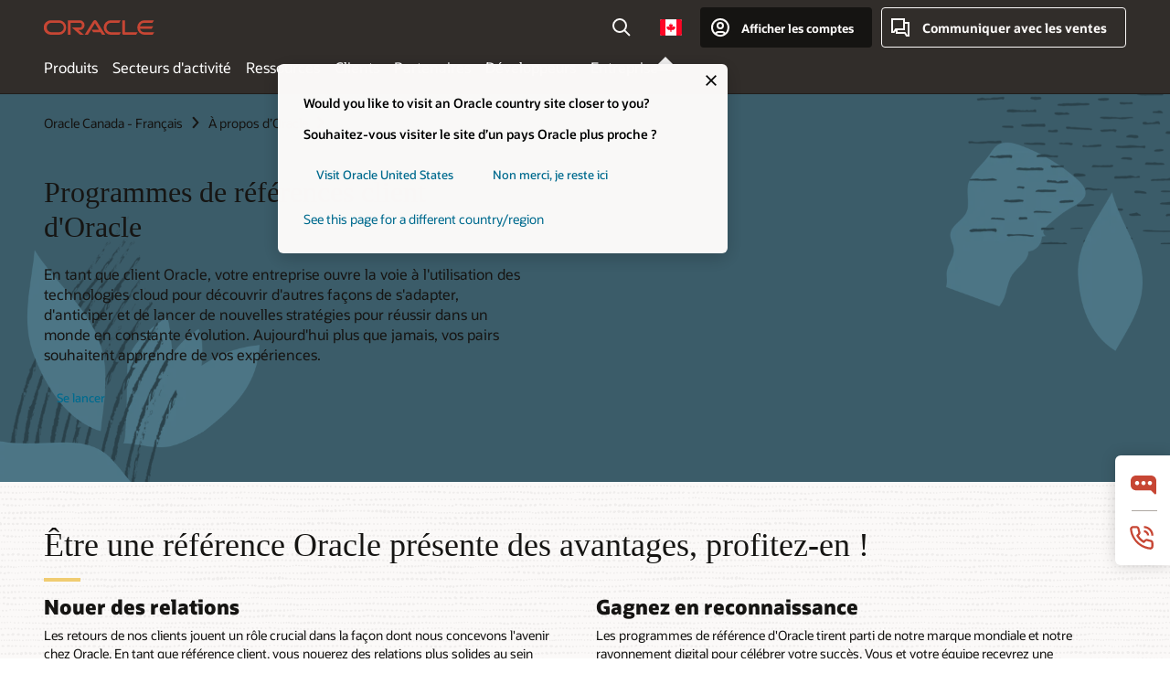

--- FILE ---
content_type: text/html; charset=UTF-8
request_url: https://www.oracle.com/ca-fr/corporate/customers/references/
body_size: 15795
content:
<!DOCTYPE html>
<html lang="fr-CA" class="no-js"><!-- start : Framework/Redwood2 -->
<!-- start : ocom/common/global/components/framework/head -->
<head>
<!-- start : ocom/common/global/components/head -->
<title>Programmes de références client | Oracle Canada</title>
<meta name="Title" content="Programmes de références client | Oracle Canada">
<meta name="Description" content="En tant que client d'Oracle, votre entreprise ouvre la voie à l'utilisation des technologies cloud pour découvrir d'autres façons de s'adapter, d'anticiper et de lancer de nouvelles stratégies pour réussir dans un monde en constante évolution. Aujourd'hui plus que jamais, vos pairs souhaitent apprendre de vos expériences. ">
<meta name="Keywords" content="programmes de recommandations client, client, clients, avantages commerciaux, partenaires, Oracle, instantané, vidéo, retour sur investissement, communiqué de presse, article de magazine, référence">
<meta name="siteid" content="ca-fr">
<meta name="countryid" content="CA">
<meta name="robots" content="index, follow">
<meta name="country" content="Canada">
<meta name="region" content="americas">
<meta name="Language" content="fr">
<meta name="Updated Date" content="2020-03-08T21:12:27Z">
<meta name="page_type" content="Customer">
<script type="text/javascript">
var pageData = pageData || {};
//page info
pageData.pageInfo = pageData.pageInfo || {};
pageData.pageInfo.language = "fr";
pageData.pageInfo.country = "Canada";
pageData.pageInfo.region = "americas";
pageData.pageInfo.pageTitle = "Programmes de références client | Oracle";
pageData.pageInfo.description = "En tant que client d'Oracle, votre entreprise ouvre la voie à l'utilisation des technologies cloud pour découvrir d'autres façons de s'adapter, d'anticiper et de lancer de nouvelles stratégies pour réussir dans un monde en constante évolution. Aujourd'hui plus que jamais, vos pairs souhaitent apprendre de vos expériences.";
pageData.pageInfo.keywords = "programmes de recommandations client, client, clients, avantages commerciaux, partenaires, Oracle, instantané, vidéo, retour sur investissement, communiqué de presse, article de magazine, référence";
pageData.pageInfo.siteId = "ca-fr";
pageData.pageInfo.countryId = "CA";
pageData.pageInfo.updatedDate = "2020-03-08T21:12:27Z";
</script>
<!-- start : ocom/common/global/components/seo-taxonomy-meta-data-->
<script type="text/javascript">
var pageData = pageData || {};
//taxonmy
pageData.taxonomy = pageData.taxonomy || {};
pageData.taxonomy.productServices = [];
pageData.taxonomy.industry = [];
pageData.taxonomy.region = [];
pageData.taxonomy.contentType = [];
pageData.taxonomy.buyersJourney = [];
pageData.taxonomy.revenue = [];
pageData.taxonomy.title = [];
pageData.taxonomy.audience = [];
pageData.taxonomy.persona = [];
</script>
<!-- end : ocom/common/global/components/seo-taxonomy-meta-data-->
<!-- start : ocom/common/global/components/social-media-meta-tags --><!-- F13v0 -->
<meta property="og:title" content="Programmes de références client d'Oracle"/>
<meta property="og:description" content="En tant que client d'Oracle, votre entreprise ouvre la voie à l'utilisation des technologies cloud pour découvrir d'autres façons de s'adapter, d'anticiper et de lancer de nouvelles stratégies pour réussir dans un monde en constante évolution. Aujourd'hui plus que jamais, vos pairs souhaitent apprendre de vos expériences. "/>
<meta property="og:image" content="https://www.oracle.com/a/ocom/img/social-og-oracle-logo-default-1200x628.png" />
<!-- /F13v0 -->
<!-- F13v1 -->
<meta name="twitter:card" content="summary">
<meta name="twitter:title" content="Programmes de références client d'Oracle">
<meta name="twitter:description" content="En tant que client d'Oracle, votre entreprise ouvre la voie à l'utilisation des technologies cloud pour découvrir d'autres façons de s'adapter, d'anticiper et de lancer de nouvelles stratégies pour réussir dans un monde en constante évolution. Aujourd'hui plus que jamais, vos pairs souhaitent apprendre de vos expériences. ">
<meta name="twitter:image" content="https://www.oracle.com/a/ocom/img/social-og-oracle-logo-default-1200x1200.png" />
<!-- /F13v1 -->
<!-- end : ocom/common/global/components/social-media-meta-tags -->
<!-- start : ocom/common/global/components/seo-hreflang-meta-tags --><link rel="canonical" href="https://www.oracle.com/ca-fr/corporate/customers/references/" />
<link rel="alternate" hreflang="en-US" href="https://www.oracle.com/corporate/customers/references/" />
<link rel="alternate" hreflang="pt-BR" href="https://www.oracle.com/br/corporate/customers/references/" />
<link rel="alternate" hreflang="zh-CN" href="https://www.oracle.com/cn/corporate/customers/references/" />
<link rel="alternate" hreflang="de-DE" href="https://www.oracle.com/de/corporate/customers/references/" />
<link rel="alternate" hreflang="fr-FR" href="https://www.oracle.com/fr/corporate/customers/references/" />
<link rel="alternate" hreflang="en-IN" href="https://www.oracle.com/in/corporate/customers/references/" />
<link rel="alternate" hreflang="ja-JP" href="https://www.oracle.com/jp/corporate/customers/references/" />
<link rel="alternate" hreflang="en-GB" href="https://www.oracle.com/uk/corporate/customers/references/" />
<link rel="alternate" hreflang="en-AE" href="https://www.oracle.com/ae/corporate/customers/references/" />
<link rel="alternate" hreflang="ar-AE" href="https://www.oracle.com/ae-ar/corporate/customers/references/" />
<link rel="alternate" hreflang="es-AR" href="https://www.oracle.com/latam/corporate/customers/references/"/>
<link rel="alternate" hreflang="en-AU" href="https://www.oracle.com/au/corporate/customers/references/" />
<link rel="alternate" hreflang="en-CA" href="https://www.oracle.com/ca-en/corporate/customers/references/" />
<link rel="alternate" hreflang="fr-CA" href="https://www.oracle.com/ca-fr/corporate/customers/references/" />
<link rel="alternate" hreflang="de-CH" href="https://www.oracle.com/de/corporate/customers/references/"/>
<link rel="alternate" hreflang="fr-CH" href="https://www.oracle.com/fr/corporate/customers/references/"/>
<link rel="alternate" hreflang="es-CL" href="https://www.oracle.com/latam/corporate/customers/references/"/>
<link rel="alternate" hreflang="es-CO" href="https://www.oracle.com/latam/corporate/customers/references/"/>
<link rel="alternate" hreflang="es-ES" href="https://www.oracle.com/es/corporate/customers/references/" />
<link rel="alternate" hreflang="en-HK" href="https://www.oracle.com/apac/corporate/customers/references/"/>
<link rel="alternate" hreflang="it-IT" href="https://www.oracle.com/it/corporate/customers/references/" />
<link rel="alternate" hreflang="ko-KR" href="https://www.oracle.com/kr/corporate/customers/references/" />
<link rel="alternate" hreflang="es-MX" href="https://www.oracle.com/latam/corporate/customers/references/"/>
<link rel="alternate" hreflang="nl-NL" href="https://www.oracle.com/nl/corporate/customers/references/" />
<link rel="alternate" hreflang="en-SA" href="https://www.oracle.com/sa/corporate/customers/references/" />
<link rel="alternate" hreflang="ar-SA" href="https://www.oracle.com/sa-ar/corporate/customers/references/" />
<link rel="alternate" hreflang="en-SG" href="https://www.oracle.com/asean/corporate/customers/references/"/>
<link rel="alternate" hreflang="zh-TW" href="https://www.oracle.com/tw/corporate/customers/references/" />
<link rel="alternate" hreflang="cs-CZ" href="https://www.oracle.com/europe/corporate/customers/references/"/>
<link rel="alternate" hreflang="en-ID" href="https://www.oracle.com/asean/corporate/customers/references/"/>
<link rel="alternate" hreflang="en-IE" href="https://www.oracle.com/europe/corporate/customers/references/"/>
<link rel="alternate" hreflang="en-IL" href="https://www.oracle.com/il-en/corporate/customers/references/" />
<link rel="alternate" hreflang="en-MY" href="https://www.oracle.com/asean/corporate/customers/references/"/>
<link rel="alternate" hreflang="es-PE" href="https://www.oracle.com/latam/corporate/customers/references/"/>
<link rel="alternate" hreflang="en-PH" href="https://www.oracle.com/asean/corporate/customers/references/"/>
<link rel="alternate" hreflang="pl-PL" href="https://www.oracle.com/pl/corporate/customers/references/" />
<link rel="alternate" hreflang="pt-PT" href="https://www.oracle.com/europe/corporate/customers/references/"/>
<link rel="alternate" hreflang="ro-RO" href="https://www.oracle.com/europe/corporate/customers/references/"/>
<link rel="alternate" hreflang="sv-SE" href="https://www.oracle.com/se/corporate/customers/references/" />
<link rel="alternate" hreflang="tr-TR" href="https://www.oracle.com/tr/corporate/customers/references/" />
<link rel="alternate" hreflang="en-ZA" href="https://www.oracle.com/africa/corporate/customers/references/"/>
<link rel="alternate" hreflang="de-AT" href="https://www.oracle.com/de/corporate/customers/references/"/>
<link rel="alternate" hreflang="en-BA" href="https://www.oracle.com/europe/corporate/customers/references/"/>
<link rel="alternate" hreflang="en-BD" href="https://www.oracle.com/apac/corporate/customers/references/"/>
<link rel="alternate" hreflang="en-BE" href="https://www.oracle.com/europe/corporate/customers/references/"/>
<link rel="alternate" hreflang="bg-BG" href="https://www.oracle.com/europe/corporate/customers/references/"/>
<link rel="alternate" hreflang="en-BH" href="https://www.oracle.com/middleeast/corporate/customers/references/"/>
<link rel="alternate" hreflang="ar-BH" href="https://www.oracle.com/middleeast-ar/corporate/customers/references/"/>
<link rel="alternate" hreflang="en-BZ" href="https://www.oracle.com/bz/corporate/customers/references/" />
<link rel="alternate" hreflang="es-CR" href="https://www.oracle.com/latam/corporate/customers/references/"/>
<link rel="alternate" hreflang="en-CY" href="https://www.oracle.com/europe/corporate/customers/references/"/>
<link rel="alternate" hreflang="da-DK" href="https://www.oracle.com/europe/corporate/customers/references/"/>
<link rel="alternate" hreflang="fr-DZ" href="https://www.oracle.com/africa-fr/corporate/customers/references/"/>
<link rel="alternate" hreflang="en-EE" href="https://www.oracle.com/europe/corporate/customers/references/"/>
<link rel="alternate" hreflang="en-EG" href="https://www.oracle.com/middleeast/corporate/customers/references/"/>
<link rel="alternate" hreflang="ar-EG" href="https://www.oracle.com/middleeast-ar/corporate/customers/references/"/>
<link rel="alternate" hreflang="fi-FI" href="https://www.oracle.com/europe/corporate/customers/references/"/>
<link rel="alternate" hreflang="en-GH" href="https://www.oracle.com/africa/corporate/customers/references/"/>
<link rel="alternate" hreflang="el-GR" href="https://www.oracle.com/europe/corporate/customers/references/"/>
<link rel="alternate" hreflang="hr-HR" href="https://www.oracle.com/europe/corporate/customers/references/"/>
<link rel="alternate" hreflang="hu-HU" href="https://www.oracle.com/europe/corporate/customers/references/"/>
<link rel="alternate" hreflang="en-JO" href="https://www.oracle.com/middleeast/corporate/customers/references/"/>
<link rel="alternate" hreflang="ar-JO" href="https://www.oracle.com/middleeast-ar/corporate/customers/references/"/>
<link rel="alternate" hreflang="en-KE" href="https://www.oracle.com/africa/corporate/customers/references/"/>
<link rel="alternate" hreflang="en-KW" href="https://www.oracle.com/middleeast/corporate/customers/references/"/>
<link rel="alternate" hreflang="ar-KW" href="https://www.oracle.com/middleeast-ar/corporate/customers/references/"/>
<link rel="alternate" hreflang="en-LK" href="https://www.oracle.com/apac/corporate/customers/references/"/>
<link rel="alternate" hreflang="en-LU" href="https://www.oracle.com/europe/corporate/customers/references/"/>
<link rel="alternate" hreflang="lv-LV" href="https://www.oracle.com/europe/corporate/customers/references/"/>
<link rel="alternate" hreflang="fr-MA" href="https://www.oracle.com/africa-fr/corporate/customers/references/"/>
<link rel="alternate" hreflang="en-NG" href="https://www.oracle.com/africa/corporate/customers/references/"/>
<link rel="alternate" hreflang="no-NO" href="https://www.oracle.com/europe/corporate/customers/references/"/>
<link rel="alternate" hreflang="en-NZ" href="https://www.oracle.com/nz/corporate/customers/references/" />
<link rel="alternate" hreflang="en-QA" href="https://www.oracle.com/middleeast/corporate/customers/references/"/>
<link rel="alternate" hreflang="ar-QA" href="https://www.oracle.com/middleeast-ar/corporate/customers/references/"/>
<link rel="alternate" hreflang="sr-RS" href="https://www.oracle.com/europe/corporate/customers/references/"/>
<link rel="alternate" hreflang="sl-SI" href="https://www.oracle.com/europe/corporate/customers/references/"/>
<link rel="alternate" hreflang="sk-SK" href="https://www.oracle.com/europe/corporate/customers/references/"/>
<link rel="alternate" hreflang="fr-SN" href="https://www.oracle.com/africa-fr/corporate/customers/references/"/>
<link rel="alternate" hreflang="en-TH" href="https://www.oracle.com/asean/corporate/customers/references/"/>
<link rel="alternate" hreflang="uk-UA" href="https://www.oracle.com/ua/corporate/customers/references/" />
<link rel="alternate" hreflang="es-UY" href="https://www.oracle.com/latam/corporate/customers/references/"/>
<link rel="alternate" hreflang="en-VN" href="https://www.oracle.com/asean/corporate/customers/references/"/>
<link rel="alternate" hreflang="lt-LT" href="https://www.oracle.com/lt/corporate/customers/references/" />
<meta name="altpages" content="br,cn,de,fr,in,jp,uk,ae,ae-ar,ar,au,ca-en,ca-fr,ch-de,ch-fr,cl,co,es,hk,it,kr,mx,nl,sa,sa-ar,sg,tw,cz,id,ie,il-en,my,pe,ph,pl,pt,ro,se,tr,za,at,ba,bd,be,bg,bh,bh-ar,bz,cr,cy,dk,dz,ee,eg,eg-ar,fi,gh,gr,hr,hu,jo,jo-ar,ke,kw,kw-ar,lk,lu,lv,ma,ng,no,nz,qa,qa-ar,rs,si,sk,sn,th,ua,uy,vn,lt">
<script type="text/javascript">
var pageData = pageData || {};
//page info
pageData.pageInfo = pageData.pageInfo || {};
pageData.pageInfo.altPages = "br,cn,de,fr,in,jp,uk,ae,ae-ar,ar,au,ca-en,ca-fr,ch-de,ch-fr,cl,co,es,hk,it,kr,mx,nl,sa,sa-ar,sg,tw,cz,id,ie,il-en,my,pe,ph,pl,pt,ro,se,tr,za,at,ba,bd,be,bg,bh,bh-ar,bz,cr,cy,dk,dz,ee,eg,eg-ar,fi,gh,gr,hr,hu,jo,jo-ar,ke,kw,kw-ar,lk,lu,lv,ma,ng,no,nz,qa,qa-ar,rs,si,sk,sn,th,ua,uy,vn,lt";
</script>
<!-- end : ocom/common/global/components/seo-hreflang-meta-tags -->
<!-- end : ocom/common/global/components/head -->
<meta name="viewport" content="width=device-width, initial-scale=1">
<meta http-equiv="Content-Type" content="text/html; charset=utf-8">
<!-- start : ocom/common/global/components/framework/layoutAssetHeadInfo -->
<!-- Container/Display Start -->
<!-- BEGIN: oWidget_C/_Raw-Text/Display -->
<link rel="dns-prefetch" href="https://dc.oracleinfinity.io" crossOrigin="anonymous" />
<link rel="dns-prefetch" href="https://oracle.112.2o7.net" crossOrigin="anonymous" />
<link rel="dns-prefetch" href="https://s.go-mpulse.net" crossOrigin="anonymous" />
<link rel="dns-prefetch" href="https://c.go-mpulse.net" crossOrigin="anonymous" />
<link rel="preconnect" href="https://tms.oracle.com/" crossOrigin="anonymous" />
<link rel="preconnect" href="https://tags.tiqcdn.com/" crossOrigin="anonymous" />
<link rel="preconnect" href="https://consent.trustarc.com" crossOrigin="anonymous" />
<link rel="preconnect" href="https://d.oracleinfinity.io" crossOrigin="anonymous" />
<link rel="preload" href="https://www.oracle.com/asset/web/fonts/oraclesansvf.woff2" as="font" crossOrigin="anonymous" type="font/woff2" />
<link rel="preload" href="https://www.oracle.com/asset/web/fonts/redwoodicons.woff2" as="font" crossorigin="anonymous" type="font/woff2">
<!-- END: oWidget_C/_Raw-Text/Display -->
<!-- Container/Display end -->
<!-- Container/Display Start -->
<!-- BEGIN: oWidget_C/_Raw-Text/Display -->
<!-- BEGIN CSS/JS -->
<style>
body{margin:0}
.f20w1 > section{opacity:0;filter:opacity(0%)}
.f20w1 > div{opacity:0;filter:opacity(0%)}
.f20w1 > nav{opacity:0;filter:opacity(0%)}
</style>
<script>
!function(){
var d=document.documentElement;d.className=d.className.replace(/no-js/,'js');
if(document.location.href.indexOf('betamode=') > -1) document.write('<script src="/asset/web/js/ocom-betamode.js"><\/script>');
}();
</script>
<link data-wscss href="/asset/web/css/redwood-base.css" rel="preload" as="style" onload="this.rel='stylesheet';" onerror="this.rel='stylesheet'">
<link data-wscss href="/asset/web/css/redwood-styles.css" rel="preload" as="style" onload="this.rel='stylesheet';" onerror="this.rel='stylesheet'">
<noscript>
<link href="/asset/web/css/redwood-base.css" rel="stylesheet">
<link href="/asset/web/css/redwood-styles.css" rel="stylesheet">
</noscript>
<link data-wsjs data-reqjq href="/asset/web/js/redwood-base.js" rel="preload" as="script">
<link data-wsjs data-reqjq href="/asset/web/js/redwood-lib.js" rel="preload" as="script">
<script data-wsjs src="/asset/web/js/jquery-min.js" async onload="$('head link[data-reqjq][rel=preload]').each(function(){var a = document.createElement('script');a.async=false;a.src=$(this).attr('href');this.parentNode.insertBefore(a, this);});$(function(){$('script[data-reqjq][data-src]').each(function(){this.async=true;this.src=$(this).data('src');});});"></script>
<!-- END CSS/JS -->
<!-- END: oWidget_C/_Raw-Text/Display -->
<!-- Container/Display end -->
<!-- Container/Display Start -->
<!-- BEGIN: oWidget_C/_Raw-Text/Display -->
<!-- www-us HeadAdminContainer -->
<link rel="icon" href="https://www.oracle.com/asset/web/favicons/favicon-32.png" sizes="32x32">
<link rel="icon" href="https://www.oracle.com/asset/web/favicons/favicon-128.png" sizes="128x128">
<link rel="icon" href="https://www.oracle.com/asset/web/favicons/favicon-192.png" sizes="192x192">
<link rel="apple-touch-icon" href="https://www.oracle.com/asset/web/favicons/favicon-120.png" sizes="120x120">
<link rel="apple-touch-icon" href="https://www.oracle.com/asset/web/favicons/favicon-152.png" sizes="152x152">
<link rel="apple-touch-icon" href="https://www.oracle.com/asset/web/favicons/favicon-180.png" sizes="180x180">
<meta name="msapplication-TileColor" content="#fcfbfa"/>
<meta name="msapplication-square70x70logo" content="favicon-128.png"/>
<meta name="msapplication-square150x150logo" content="favicon-270.png"/>
<meta name="msapplication-TileImage" content="favicon-270.png"/>
<meta name="msapplication-config" content="none"/>
<meta name="referrer" content="no-referrer-when-downgrade"/>
<style>
#oReactiveChatContainer1 { display:none;}
</style>
<!--Tealium embed code Start -->
<script src="https://tms.oracle.com/main/prod/utag.sync.js"></script>
<!-- Loading script asynchronously -->
<script type="text/javascript">
(function(a,b,c,d){
if(location.href.indexOf("tealium=dev") == -1) {
a='https://tms.oracle.com/main/prod/utag.js';
} else {
a='https://tms.oracle.com/main/dev/utag.js';
}
b=document;c='script';d=b.createElement(c);d.src=a;d.type='text/java'+c;d.async=true;
a=b.getElementsByTagName(c)[0];a.parentNode.insertBefore(d,a);
})();
</script>
<!--Tealium embed code End-->
<!-- END: oWidget_C/_Raw-Text/Display -->
<!-- Container/Display end -->
<!-- end : ocom/common/global/components/framework/layoutAssetHeadInfo -->

<script>(window.BOOMR_mq=window.BOOMR_mq||[]).push(["addVar",{"rua.upush":"false","rua.cpush":"false","rua.upre":"false","rua.cpre":"false","rua.uprl":"false","rua.cprl":"false","rua.cprf":"false","rua.trans":"SJ-7522cf2c-f19d-4c6b-b896-0f60661e52f0","rua.cook":"false","rua.ims":"false","rua.ufprl":"false","rua.cfprl":"true","rua.isuxp":"false","rua.texp":"norulematch","rua.ceh":"false","rua.ueh":"false","rua.ieh.st":"0"}]);</script>
                              <script>!function(e){var n="https://s.go-mpulse.net/boomerang/";if("False"=="True")e.BOOMR_config=e.BOOMR_config||{},e.BOOMR_config.PageParams=e.BOOMR_config.PageParams||{},e.BOOMR_config.PageParams.pci=!0,n="https://s2.go-mpulse.net/boomerang/";if(window.BOOMR_API_key="DXNLE-YBWWY-AR74T-WMD99-77VRA",function(){function e(){if(!o){var e=document.createElement("script");e.id="boomr-scr-as",e.src=window.BOOMR.url,e.async=!0,i.parentNode.appendChild(e),o=!0}}function t(e){o=!0;var n,t,a,r,d=document,O=window;if(window.BOOMR.snippetMethod=e?"if":"i",t=function(e,n){var t=d.createElement("script");t.id=n||"boomr-if-as",t.src=window.BOOMR.url,BOOMR_lstart=(new Date).getTime(),e=e||d.body,e.appendChild(t)},!window.addEventListener&&window.attachEvent&&navigator.userAgent.match(/MSIE [67]\./))return window.BOOMR.snippetMethod="s",void t(i.parentNode,"boomr-async");a=document.createElement("IFRAME"),a.src="about:blank",a.title="",a.role="presentation",a.loading="eager",r=(a.frameElement||a).style,r.width=0,r.height=0,r.border=0,r.display="none",i.parentNode.appendChild(a);try{O=a.contentWindow,d=O.document.open()}catch(_){n=document.domain,a.src="javascript:var d=document.open();d.domain='"+n+"';void(0);",O=a.contentWindow,d=O.document.open()}if(n)d._boomrl=function(){this.domain=n,t()},d.write("<bo"+"dy onload='document._boomrl();'>");else if(O._boomrl=function(){t()},O.addEventListener)O.addEventListener("load",O._boomrl,!1);else if(O.attachEvent)O.attachEvent("onload",O._boomrl);d.close()}function a(e){window.BOOMR_onload=e&&e.timeStamp||(new Date).getTime()}if(!window.BOOMR||!window.BOOMR.version&&!window.BOOMR.snippetExecuted){window.BOOMR=window.BOOMR||{},window.BOOMR.snippetStart=(new Date).getTime(),window.BOOMR.snippetExecuted=!0,window.BOOMR.snippetVersion=12,window.BOOMR.url=n+"DXNLE-YBWWY-AR74T-WMD99-77VRA";var i=document.currentScript||document.getElementsByTagName("script")[0],o=!1,r=document.createElement("link");if(r.relList&&"function"==typeof r.relList.supports&&r.relList.supports("preload")&&"as"in r)window.BOOMR.snippetMethod="p",r.href=window.BOOMR.url,r.rel="preload",r.as="script",r.addEventListener("load",e),r.addEventListener("error",function(){t(!0)}),setTimeout(function(){if(!o)t(!0)},3e3),BOOMR_lstart=(new Date).getTime(),i.parentNode.appendChild(r);else t(!1);if(window.addEventListener)window.addEventListener("load",a,!1);else if(window.attachEvent)window.attachEvent("onload",a)}}(),"".length>0)if(e&&"performance"in e&&e.performance&&"function"==typeof e.performance.setResourceTimingBufferSize)e.performance.setResourceTimingBufferSize();!function(){if(BOOMR=e.BOOMR||{},BOOMR.plugins=BOOMR.plugins||{},!BOOMR.plugins.AK){var n="true"=="true"?1:0,t="",a="aoh7ymix3tndy2ltbhkq-f-98f58a7ea-clientnsv4-s.akamaihd.net",i="false"=="true"?2:1,o={"ak.v":"39","ak.cp":"82485","ak.ai":parseInt("604074",10),"ak.ol":"0","ak.cr":10,"ak.ipv":4,"ak.proto":"h2","ak.rid":"85604784","ak.r":47605,"ak.a2":n,"ak.m":"dscx","ak.n":"essl","ak.bpcip":"3.143.252.0","ak.cport":53304,"ak.gh":"23.45.126.204","ak.quicv":"","ak.tlsv":"tls1.3","ak.0rtt":"","ak.0rtt.ed":"","ak.csrc":"-","ak.acc":"","ak.t":"1769146837","ak.ak":"hOBiQwZUYzCg5VSAfCLimQ==bwOEVgr9qTShhwQSuuE6Qn2oxWcLWqe1XXAwFhBj4w9dl8/tY0s4H5UnuVNhdymhLbTZCIRIALXfVhZG1byfgLM/gAstrLOl00P1LPVftMSM0Ss46mRmxCWw6M8jQzpQWG2R3rU0/PSNMm7DX/XGMwufxXhyQMgfI6Phc+MTUVYBXBolKfkitIVhKZG467j0WEuoBV/UBb64nNDfT2cHIrg+SjPlw5XpRRtYOxDt5HDnT/WMiSQDe6g+KiWj69GMl6rQZcydLSnCjiyuPyjsZDQzRqpAQ2mAGhMc09/YM3O04Bzp2CEWCqOO6sau1SogwVzZ4Ca0T/TtdSIRMYEiLBJoM944zgo3dD5kSrUUoDneAMlEIL7ht0LISRqLWW626A4P9eLWC5hLYVlsVnebHknVmXt5dlHiFgruAhL/qWM=","ak.pv":"517","ak.dpoabenc":"","ak.tf":i};if(""!==t)o["ak.ruds"]=t;var r={i:!1,av:function(n){var t="http.initiator";if(n&&(!n[t]||"spa_hard"===n[t]))o["ak.feo"]=void 0!==e.aFeoApplied?1:0,BOOMR.addVar(o)},rv:function(){var e=["ak.bpcip","ak.cport","ak.cr","ak.csrc","ak.gh","ak.ipv","ak.m","ak.n","ak.ol","ak.proto","ak.quicv","ak.tlsv","ak.0rtt","ak.0rtt.ed","ak.r","ak.acc","ak.t","ak.tf"];BOOMR.removeVar(e)}};BOOMR.plugins.AK={akVars:o,akDNSPreFetchDomain:a,init:function(){if(!r.i){var e=BOOMR.subscribe;e("before_beacon",r.av,null,null),e("onbeacon",r.rv,null,null),r.i=!0}return this},is_complete:function(){return!0}}}}()}(window);</script></head><!-- end : ocom/common/global/components/framework/head -->
<!-- start : ocom/common/global/components/redwood/layoutAssetStartBodyInfo -->
<body class="f20 f20v0 ">
<!-- Container/Display Start -->
<!-- BEGIN: oWidget_C/_Raw-Text/Display -->
<!-- www-us StartBodyAdminContainer -->
<!-- END: oWidget_C/_Raw-Text/Display -->
<!-- Container/Display end -->
<div class="f20w1">
<!-- Dispatcher:null -->
<!-- BEGIN: oWidget_C/_Raw-Text/Display -->
<!-- U30v3 -->
<style>
#u30{opacity:1 !important;filter:opacity(100%) !important;position:sticky;top:0}
.u30v3{background:#3a3632;height:50px;overflow:hidden;border-top:5px solid #3a3632;border-bottom:5px solid #3a3632}
#u30nav,#u30tools{visibility:hidden}
.u30v3 #u30logo {width:121px;height: 44px;display: inline-flex;justify-content: flex-start;}
#u30:not(.u30mobile) .u30-oicn-mobile,#u30.u30mobile .u30-oicn{display:none}
#u30logo svg{height:auto;align-self:center}
.u30brand{height:50px;display:flex;flex-direction:column;justify-content:center;align-items:flex-start;max-width:1344px;padding:0 48px;margin:0 auto}
.u30brandw1{display:flex;flex-direction:row;color:#fff;text-decoration:none;align-items:center}
@media (max-width:1024px){.u30brand{padding:0 24px}}
#u30skip2,#u30skip2content{transform:translateY(-100%);position:fixed}
.rtl #u30{direction:rtl}
</style>
<section id="u30" class="u30 u30v3 pause searchv2" data-trackas="header">
<div id="u30skip2" aria-expanded="false" tabindex="-1">
<ul>
<li><a id="u30acc" href="/ca-fr/corporate/accessibility/">Cliquez pour voir notre politique d’accessibilité</a></li>
<li><a id="u30skip2c" href="#maincontent">Aller au contenu</a></li>
</ul>
</div>
<div class="u30w1 cwidth" id="u30w1">
<div id="u30brand" class="u30brand">
<div class="u30brandw1">
<a id="u30btitle" href="/ca-fr/index.html" data-lbl="logo" aria-label="Home">
<div id="u30logo">
<svg class="u30-oicn-mobile" xmlns="http://www.w3.org/2000/svg" width="32" height="21" viewBox="0 0 32 21"><path fill="#C74634" d="M9.9,20.1c-5.5,0-9.9-4.4-9.9-9.9c0-5.5,4.4-9.9,9.9-9.9h11.6c5.5,0,9.9,4.4,9.9,9.9c0,5.5-4.4,9.9-9.9,9.9H9.9 M21.2,16.6c3.6,0,6.4-2.9,6.4-6.4c0-3.6-2.9-6.4-6.4-6.4h-11c-3.6,0-6.4,2.9-6.4,6.4s2.9,6.4,6.4,6.4H21.2"/></svg>
<svg class="u30-oicn" xmlns="http://www.w3.org/2000/svg"  width="231" height="30" viewBox="0 0 231 30" preserveAspectRatio="xMinYMid"><path fill="#C74634" d="M99.61,19.52h15.24l-8.05-13L92,30H85.27l18-28.17a4.29,4.29,0,0,1,7-.05L128.32,30h-6.73l-3.17-5.25H103l-3.36-5.23m69.93,5.23V0.28h-5.72V27.16a2.76,2.76,0,0,0,.85,2,2.89,2.89,0,0,0,2.08.87h26l3.39-5.25H169.54M75,20.38A10,10,0,0,0,75,.28H50V30h5.71V5.54H74.65a4.81,4.81,0,0,1,0,9.62H58.54L75.6,30h8.29L72.43,20.38H75M14.88,30H32.15a14.86,14.86,0,0,0,0-29.71H14.88a14.86,14.86,0,1,0,0,29.71m16.88-5.23H15.26a9.62,9.62,0,0,1,0-19.23h16.5a9.62,9.62,0,1,1,0,19.23M140.25,30h17.63l3.34-5.23H140.64a9.62,9.62,0,1,1,0-19.23h16.75l3.38-5.25H140.25a14.86,14.86,0,1,0,0,29.71m69.87-5.23a9.62,9.62,0,0,1-9.26-7h24.42l3.36-5.24H200.86a9.61,9.61,0,0,1,9.26-7h16.76l3.35-5.25h-20.5a14.86,14.86,0,0,0,0,29.71h17.63l3.35-5.23h-20.6" transform="translate(-0.02 0)" /></svg>
</div>
</a>
</div>
</div>
<div id="u30nav" class="u30nav" data-closetxt="Fermer le menu" data-trackas="menu">
<nav id="u30navw1" aria-label="Menu principal">
<button data-lbl="products" data-navtarget="products" aria-controls="products" aria-expanded="false" class="u30navitem">Produits</button>
<button data-lbl="industries" data-navtarget="industries" aria-controls="industries" aria-expanded="false" class="u30navitem">Secteurs d'activité</button>
<button data-lbl="resources" data-navtarget="resources" aria-controls="resources" aria-expanded="false" class="u30navitem">Ressources</button>
<button data-lbl="customers" data-navtarget="customers" aria-controls="customers" aria-expanded="false" class="u30navitem">Clients</button>
<button data-lbl="partners" data-navtarget="partners" aria-controls="partners" aria-expanded="false" class="u30navitem">Partenaires</button>
<button data-lbl="developers" data-navtarget="developers" aria-controls="developers" aria-expanded="false" class="u30navitem">Développeurs</button>
<button data-lbl="company" data-navtarget="company" aria-controls="company" aria-expanded="false" class="u30navitem">Entreprise</button>
</nav>
</div>
<div id="u30tools" class="u30tools">
<div id="u30search">
<div id="u30searchw1">
<div id="u30searchw2">
<form name="u30searchForm" id="u30searchForm" data-contentpaths="/content/Web/Shared/Auto-Suggest Panel Event" method="get" action="https://search.oracle.com/ca-fr/results">
<div class="u30s1">
<button id="u30closesearch" aria-label="Fermer la recherche" type="button">
<span>Fermer la recherche</span>
<svg width="9" height="14" viewBox="0 0 9 14" fill="none" xmlns="http://www.w3.org/2000/svg"><path d="M8 13L2 7L8 1" stroke="#161513" stroke-width="2"/></svg>
</button>
<span class="u30input">
<div class="u30inputw1">
<input id="u30input" name="q" value="" type="text" placeholder="Rechercher" autocomplete="off" aria-autocomplete="both" aria-label="Rechercher sur Oracle.com" role="combobox" aria-expanded="false" aria-haspopup="listbox" aria-controls="u30searchw3">
</div>
<input type="hidden" name="size" value="10">
<input type="hidden" name="page" value="1">
<input type="hidden" name="tab" value="all">
<span id="u30searchw3title" class="u30visually-hidden">Rechercher sur Oracle.com</span>
<div id="u30searchw3" data-pagestitle="LIENS SUGGÉRÉS" data-autosuggesttitle="RECHERCHES SUGGÉES" data-allresultstxt="Tous les résultats pour" data-allsearchpath="https://search.oracle.com/ca-fr/results?q=u30searchterm&size=10&page=1&tab=all" role="listbox" aria-labelledby="u30searchw3title">
<ul id="u30quicklinks" class="autocomplete-items" role="group" aria-labelledby="u30quicklinks-title">
<li role="presentation" class="u30auto-title" id="u30quicklinks-title">LIENS RAPIDES</li>
<li role="option"><a href="/ca-fr/cloud/" data-lbl="quick-links:oci">Oracle Cloud Infrastructure</a></li>
<li role="option"><a href="/ca-fr/applications/" data-lbl="quick-links:applications">Oracle Fusion Cloud Applications</a></li>
<li role="option"><a href="/ca-fr/database/technologies/" data-lbl="quick-links:database">Oracle Database</a></li>
<li role="option"><a href="/ca-fr/java/technologies/downloads/" data-lbl="quick-links:download-java">Télécharger Java</a></li>
<li role="option"><a href="/ca-fr/careers/" data-lbl="quick-links:careers">Carrières chez Oracle</a></li>
</ul>
</div>
<span class="u30submit">
<input class="u30searchbttn" type="submit" value="Soumettre la recherche">
</span>
<button id="u30clear" type="reset" aria-label="Clear Search">
<svg width="20" height="20" viewBox="0 0 20 20" aria-hidden="true" fill="none" xmlns="http://www.w3.org/2000/svg"><path d="M7 7L13 13M7 13L13 7M19 10C19 14.9706 14.9706 19 10 19C5.02944 19 1 14.9706 1 10C1 5.02944 5.02944 1 10 1C14.9706 1 19 5.02944 19 10Z" stroke="#161513" stroke-width="2"/></svg>
</button>
</span>
</div>
</form>
<div id="u30announce" data-alerttxt="suggestions trouvées pour naviguer, utiliser les flèches vers le haut et vers le bas" class="u30visually-hidden" aria-live="polite"></div>
</div>
</div>
<button class="u30searchBtn" id="u30searchBtn" type="button" aria-label="Ouvrir le champ de recherche" aria-expanded="false">
<span>Rechercher</span>
<svg xmlns="http://www.w3.org/2000/svg" viewBox="0 0 24 24" width="24" height="24"><path d="M15,15l6,6M17,10a7,7,0,1,1-7-7A7,7,0,0,1,17,10Z"/></svg>
</button>
</div>
<!-- ACS -->
<span id="ac-flag">
<a class="flag-focus" href="/ca-fr/countries-list.html#countries" data-ajax="true" rel="lightbox" role="button">
<span class="sr-only">Country</span>
<img class="flag-image" src="" alt=""/>
<svg class="default-globe" alt="Country" width="20" height="20" viewBox="0 0 20 20" fill="none" xmlns="http://www.w3.org/2000/svg" xmlns:xlink="http://www.w3.org/1999/xlink">
<rect width="20" height="20" fill="url(#pattern0)"/>
<defs>
<pattern id="pattern0" patternContentUnits="objectBoundingBox" width="1" height="1">
<use xlink:href="#image0_1_1830" transform="translate(-0.166667 -0.166667) scale(0.0138889)"/>
</pattern>
<image alt="" id="image0_1_1830" width="96" height="96" xlink:href="[data-uri]"/>
</defs>
</svg>
</a>
</span>
<!-- ACS -->
<div id="u30-profile" class="u30-profile">
<button id="u30-flyout" data-lbl="sign-in-account" aria-expanded="false">
<svg xmlns="http://www.w3.org/2000/svg" viewBox="0 0 24 24" width="24" height="24"><path d="M17,19.51A3,3,0,0,0,14,17H10a3,3,0,0,0-3,2.51m9.92,0a9,9,0,1,0-9.92,0m9.92,0a9,9,0,0,1-9.92,0M15,10a3,3,0,1,1-3-3A3,3,0,0,1,15,10Z"/></svg>
<span class="acttxt">Afficher les comptes</span>
</button>
<div id="u30-profilew1">
<button id="u30actbck" aria-label="Fermer le menu volant relatif aux comptes"><span class="u30actbcktxt">Retour</span></button>
<div class="u30-profilew2">
<span class="u30acttitle">Compte infonuagique</span>
<a href="/ca-fr/cloud/sign-in.html" class="u30darkcta u30cloudbg" data-lbl="sign-in-to-cloud">Se connecter au nuage</a>
<a href="/ca-fr/cloud/free/" class="u30lightcta" data-lbl="try-free-cloud-trial">Inscrivez-vous au palier infonuagique gratuitement</a>
</div>
<span class="u30acttitle">Compte Oracle</span>
<ul class="u30l-out">
<li><a href="https://www.oracle.com/webapps/redirect/signon?nexturl=" data-lbl="profile:sign-in-account" class="u30darkcta">Ouvrir une session</a></li>
<li><a href="https://profile.oracle.com/myprofile/account/create-account.jspx" data-lbl="profile:create-account" class="u30lightcta">Créer un compte</a></li>
</ul>
<ul class="u30l-in">
<li><a href="/ca-fr/corporate/contact/help.html" data-lbl="help">Aide</a></li>
<li><a href="javascript:sso_sign_out();" id="u30pfile-sout" data-lbl="signout">Fermer la session</a></li>
</ul>
</div>
</div>
<div class="u30-contact">
<a href="/ca-fr/corporate/contact/" data-lbl="contact-us" title="Communiquer avec les ventes"><span>Communiquer avec les ventes</span></a>
</div>
<a href="/ca-fr/global-menu-v2/" id="u30ham" role="button" aria-expanded="false" aria-haspopup="true" aria-controls="u30navw1">
<svg xmlns="http://www.w3.org/2000/svg" width="24" height="24" viewBox="0 0 24 24">
<title>Menu</title>
<path d="M16,4 L2,4" class="p1"></path>
<path d="M2,12 L22,12" class="p2"></path>
<path d="M2,20 L16,20" class="p3"></path>
<path d="M0,12 L24,12" class="p4"></path>
<path d="M0,12 L24,12" class="p5"></path>
</svg>
<span>Menu</span>
</a>
</div>
</div>
<script>
var u30min = [722,352,0,0];
var u30brsz = new ResizeObserver(u30 => {
document.getElementById("u30").classList.remove("u30mobile","u30tablet","u30notitle");
let u30b = document.getElementById("u30brand").offsetWidth,
u30t = document.getElementById("u30tools").offsetWidth ;
u30v = document.getElementById("u30navw1");
u30w = document.getElementById("u30w1").offsetWidth - 48;
if((u30b + u30t) > u30min[0]){
u30min[2] = ((u30b + u30t) > 974) ? u30b + u30t + 96 : u30b + u30t + 48;
}else{
u30min[2] = u30min[0];
}
u30min[3] = ((u30b + 112) > u30min[1]) ? u30min[3] = u30b + 112 : u30min[3] = u30min[1];
u30v.classList.add("u30navchk");
u30min[2] = (u30v.lastElementChild.getBoundingClientRect().right > u30min[2]) ? Math.ceil(u30v.lastElementChild.getBoundingClientRect().right) : u30min[2];
u30v.classList.remove("u30navchk");
if(u30w <= u30min[3]){
document.getElementById("u30").classList.add("u30notitle");
}
if(u30w <= u30min[2]){
document.getElementById("u30").classList.add("u30mobile");
}
});
var u30wrsz = new ResizeObserver(u30 => {
let u30n = document.getElementById("u30navw1").getBoundingClientRect().height,
u30h = u30[0].contentRect.height;
let u30c = document.getElementById("u30").classList,
u30w = document.getElementById("u30w1").offsetWidth - 48,
u30m = "u30mobile",
u30t = "u30tablet";
if(u30c.contains("navexpand") && u30c.contains(u30m) && u30w > u30min[2]){
if(!document.querySelector("button.u30navitem.active")){
document.getElementById("u30ham").click();
}
u30c.remove(u30m);
if(document.getElementById("u30").getBoundingClientRect().height > 80){
u30c.add(u30t);
}else{
u30c.remove(u30t);
}
}else if(u30w <= u30min[2]){
if(getComputedStyle(document.getElementById("u30tools")).visibility != "hidden"){
u30c.add(u30m);
u30c.remove(u30t);
}
}else if(u30n < 30 && u30h > 80){
u30c.add(u30t);
u30c.remove(u30m);
}else if(u30n > 30){
u30c.add(u30m);
u30c.remove(u30t);
}else if(u30n < 30 && u30h <= 80){
u30c.remove(u30m);
if(document.getElementById("u30").getBoundingClientRect().height > 80){
u30c.add(u30t);
}else{
u30c.remove(u30t);
}
}
});
u30brsz.observe(document.getElementById("u30btitle"));
u30wrsz.observe(document.getElementById("u30"));
</script>
</section>
<!-- /U30v3 -->
<!-- END: oWidget_C/_Raw-Text/Display -->
<!-- end : ocom/common/global/components/redwood/layoutAssetStartBodyInfo -->
<!-- widgetType = PageTitleBannerV2 -->
<!-- ptbWidget = true -->
<!-- ptbWidget = true -->
<!-- BEGIN:  oWidget_C/PageTitleBannerV2/Display -->
<!-- RH03v2 -->
<section class="rh03 rh03v3 rw-fog-130bg" data-bgimg="/a/ocom/img/bgimg02-bgsw-overlay-03.png,/a/ocom/img/bgimg02-bgne-overlay-03.png" data-trackas="rh03" data-ocomid="rh03">
<div class="rh03w1 cwidth">
<div class="rh03bc">
<!--BREADCRUMBS-->
<div class="rh03bc1">
<ol>
<li><a href="https://www.oracle.com/ca-fr/index.html">Oracle Canada - Français</a></li>
<li><a href="/ca-fr/corporate/">À propos d’Oracle</a></li>
</ol>
</div>
<!-- breadcrumb schema -->
<!-- Display SEO Metadata -->
<script type="text/javascript">
var pageData = pageData || {};
//page info
pageData.pageInfo = pageData.pageInfo || {};
pageData.pageInfo.breadCrumbs = "Oracle Canada - Français / À propos d’Oracle";
</script>
<script type="application/ld+json">
{
"@context": "https://schema.org",
"@type": "BreadcrumbList",
"itemListElement":
[
{ "@type": "ListItem", "position": 1, "name": "Oracle Canada - Français", "item": "https://www.oracle.comhttps://www.oracle.com/ca-fr/index.html" },	{ "@type": "ListItem", "position": 2, "name": "À propos d’Oracle", "item": "https://www.oracle.com/ca-fr/corporate/" }
]
}
</script>
</div>
<!-- Widget - 1 -->
<!-- Dispatcher:null -->
<!-- BEGIN: oWidget_C/_Raw-Text/Display -->
<!-- CONTENT -->
<div class="herotitle">
<h1 class="rh03head">Programmes de références client d'Oracle</h1>
<p><br />En tant que client Oracle, votre entreprise ouvre la voie à l'utilisation des technologies cloud pour découvrir d'autres façons de s'adapter, d'anticiper et de lancer de nouvelles stratégies pour réussir dans un monde en constante évolution. Aujourd'hui plus que jamais, vos pairs souhaitent apprendre de vos expériences. </p>
<div class="obttns">
<div><a data-lbl="get-started-share-story" href="https://go.oracle.com/shareyourstory">Se lancer</a></div>
</div>
</div>
<!-- /CONTENT -->
<!-- END: oWidget_C/_Raw-Text/Display -->
</div>
</section>
<!-- /RH03v2 -->
<!-- END:  oWidget_C/PageTitleBannerV2/Display -->
<!-- start : ocom/common/global/components/compass/related-widgets -->
<!-- Dispatcher:null -->
<!-- BEGIN: oWidget_C/_Raw-Text/Display -->
<!-- RC13v0 -->
<section class="rc13 rc13v0 cpad rw-neutral-10bg rw-pattern7 rw-pattern-30p" data-trackas="rc13" data-ocomid="rc13">
<div class="rc13w1 cwidth">
<div class="rc13w2">
<div class="rc13w3">
<h3 class="rwaccent-2">Être une référence Oracle présente des avantages, profitez-en !</h3>
</div>
</div>
<div class="rc13w5 col-framework col-justified col4 col-gutters">
<div class="col-w1">
<div class="col-item">
<div class="col-item-w1">
<h4>Nouer des relations</h4>
<p>Les retours de nos clients jouent un rôle crucial dans la façon dont nous concevons l'avenir chez Oracle. En tant que référence client, vous nouerez des relations plus solides au sein d'Oracle, y compris avec les cadres.</p>
</div>
</div>
<div class="col-item">
<div class="col-item-w1">
<h4>Gagnez en reconnaissance</h4>
<p>Les programmes de référence d'Oracle tirent parti de notre marque mondiale et notre rayonnement digital pour célébrer votre succès. Vous et votre équipe recevrez une reconnaissance méritée pour vos réalisations. </p>
</div>
</div>
<div class="col-item">
<div class="col-item-w1">
<h4>Renforcez votre réseau</h4>
<p>Grâce à une variété importante d'activités proposées, vous aurez la possibilité d'interagir avec d'autres clients Oracle ainsi que des clients potentiels sur une base locale, régionale et internationale. </p>
</div>
</div>
<div class="col-item">
<div class="col-item-w1">
<h4>Promouvez votre marque</h4>
<p>Nos programmes de référence mettent le projecteur sur vos réalisations en matière de transformation digitale et fournissent une plate-forme puissante pour montrer votre promotion et améliorer la marque de votre entreprise et la vôtre. </p>
</div>
</div>
</div>
</div>
</div>
</section>
<!-- /RC13v0 -->
<!-- RC39v2 -->
<section class="rc39 rc39v2 cpad">
<div class="rc39w1 cwidth">
<div class="rc39w6">
<div class="rc39w7">
<img alt="Logo de Dow Jones" data-src="/a/ocom/img/customerlogo-dow-jones-clr.svg">
</div>
<blockquote>
<p>« En tant que référence Oracle, j'ai eu l'opportunité de partager mon leadership d'opinion avec d'autres acteurs de mon secteur en tant intervenant lors d'événements. Pouvoir afficher notre témoignage sur le cloud sur les sites Web et réseaux sociaux d'Oracle nous a permis de montrer nos stratégies innovantes, à la fois en interne et dans le reste du monde. »</p>
<footer>
Hannah Kranich <span>Directrice exécutive, Génération de demandes, Dow Jones</span>
</footer>
</blockquote>
</div>
</div>
</section>
<!-- /RC39v2 -->
<!-- RC36v4 -->
<section class="rc36 rc36v4 cpad rw-neutral-10bg rw-pattern2 rw-pattern-20p" data-ocomid="rc36" data-trackas="rc36">
<div class="rc36w1 cwidth">
<h2>Partagez votre succès</h2>
<div class="rc36lead">
<p>Il y a de nombreuses façons de partager votre succès. Vous pouvez choisir ce que vous aimeriez faire. </p>
</div>
<div class="col-framework col2 col-gutters col-justified col-multi">
<div class="col-w1">
<div class="col-item">
<div class="col-item-w1">
<h3>Communiqué de presse</h3>
<p>Gagnez en visibilité dans les médias lors des avancées significatives de votre parcours digital qui méritent de l'attention.</p>
</div>
</div>
<div class="col-item">
<div class="col-item-w1">
<h3>Affichage de la marque</h3>
<p>Présentez le nom et logo de votre entreprise sur les sites d'Oracle lors d'événements et de présentaitons.</p>
</div>
</div>
<div class="col-item">
<div class="col-item-w1">
<h3>Témoignage de lancement</h3>
<p>Célébrez votre succès et montrez à tous comment vous y êtes parvenu.</p>
</div>
</div>
<div class="col-item">
<div class="col-item-w1">
<h3>Témoignage client </h3>
<p>Consignez la façon dont vous avez répondu à vos défis les plus urgents grâce aux solutions cloud.</p>
</div>
</div>
<div class="col-item">
<div class="col-item-w1">
<h3>Références de vente</h3>
<p>Nouez des relations avec des clients existants et potentiels qui souhaiteraient apprendre de vos expériences.</p>
</div>
</div>
<div class="col-item">
<div class="col-item-w1">
<h3>Allocution</h3>
<p>Prenez la parole - virtuellement ou en personne - en tant qu'expert et leader d'opinion lors d'événements ou webinaires Oracle.</p>
</div>
</div>
<div class="col-item">
<div class="col-item-w1">
<h3>Vidéo</h3>
<p>Apparaissez dans une vidéo, une version plus visuelle et plus engageante de votre témoignage.</p>
</div>
</div>
<div class="col-item">
<div class="col-item-w1">
<h3>Entretien avec les analystes et les médias</h3>
<p>Donnez vos points de vue à des analystes clés du secteur à travers des entretiens en direct ou des enquêtes en ligne.</p>
</div>
</div>
</div>
</div>
</div>
</section>
<!-- /RC36v4 -->
<!-- RC11v0 -->
<section class="rc11 rc11v0 rw-fog-130bg" data-trackas="rc11" data-ocomid="rc11">
<div class="rc11w1 cwidth">
<div class="rc11w2">
<p>Il est facile de se lancer. </p>
<div class="obttns">
<div>
<a data-lbl="share-your-success-story" href="https://go.oracle.com/shareyourstory">Partager son témoignage</a>
</div>
</div>
</div>
</div>
</section>
<!-- /RC11v0 -->
<!-- END: oWidget_C/_Raw-Text/Display -->
<!-- end : ocom/common/global/components/compass/related-widgets -->
<!-- start : ocom/common/global/components/framework/layoutAssetEndBodyInfo -->
<!-- Dispatcher:null -->
<!-- BEGIN: oWidget_C/_Raw-Text/Display -->
<!-- U10v6 -->
<footer id="u10" class="u10 u10v6" data-trackas="ffooter" type="redwood" data-ocomid="u10" data-a11y="true">
<nav class="u10w1" aria-label="Footer">
<div class="u10w2">
<div class="u10w3">
<div class="u10ttl" id="resourcesfor">Ressources pour</div>
<ul>
<li><a data-lbl="resources-for:career" href="/ca-fr/careers/">Carrières</a></li>
<li><a data-lbl="resources-for:developers" href="/fr/developer/">Développeurs</a></li>
<li><a data-lbl="resources-for:investors" href="https://investor.oracle.com/home/default.aspx">Investisseurs</a></li>
<li><a data-lbl="resources-for:partners" href="/ca-fr/partner/">Partenaires</a></li>
<li><a data-lbl="resources-for:researchers" href="/ca-fr/research/">Chercheurs</a></li>
<li><a data-lbl="resources-for:students-educators" href="https://academy.oracle.com/en/oa-web-overview.html">Étudiants et enseignants</a></li>
</ul>
</div>
</div>
<div class="u10w2">
<div class="u10w3">
<div class="u10ttl" id="whyoracle">Pourquoi Oracle</div>
<ul>
<li><a data-lbl="why-oracle:analyst-reports" href="/ca-fr/corporate/analyst-reports/">Rapports d’analyste</a></li>
<li><a data-lbl="why-oracle:gartner-mq-erp-cloud" href="/ca-fr/erp/what-is-erp/best-erp/">Meilleur ERP cloud</a></li>
<li><a data-lbl="why-oracle:cloud-economics" href="/ca-fr/cloud/economics/">Cloud Economics</a></li>
<li><a data-lbl="why-oracle:corporate-responsibility" href="/ca-fr/social-impact/">Impact social</a></li>
<li><a data-lbl="why-oracle:culture-inclusion" href="/ca-fr/careers/culture-inclusion/">Culture et inclusion</a></li>
<li><a data-lbl="why-oracle:security-pracitices" href="/ca-fr/corporate/security-practices/">Pratiques de sécurité</a></li>
</ul>
</div>
</div>
<div class="u10w2">
<div class="u10w3">
<div class="u10ttl" id="learn">Apprendre</div>
<ul>
<li><a data-lbl="learn:sovreign-cloud" href="/ca-fr/cloud/sovereign-cloud/what-is-sovereign-cloud/">Qu'est-ce qu'un nuage souverain?</a></li>
<li><a data-lbl="learn:zero-trust" href="/ca-fr/security/what-is-zero-trust/">Qu'est-ce que la sécurité zéro confiance?</a></li>
<li><a data-lbl="learn:ai-finance" href="/ca-fr/erp/financials/ai-finance/">Comment l'IA transforme les finances?</a></li>
<li><a data-lbl="learn:vector-db" href="/ca-fr/database/vector-database/">Qu'est-ce qu'une BD vectorielle?</a></li>
<li><a data-lbl="learn:multicloud" href="/ca-fr/cloud/multicloud/what-is-multicloud/">Qu'est-ce que le multinuage?</a></li>
<li><a data-lbl="learn:ai-agents" href="/ca-fr/artificial-intelligence/ai-agents/">Que sont les agents d'IA?</a></li>
</ul>
</div>
</div>
<div class="u10w2">
<div class="u10w3">
<div class="u10ttl" id="newsandevents">Nouvelles et événements</div>
<ul>
<li><a data-lbl="newsandevents:news" href="/ca-fr/news/">Nouveautés</a></li>
<li><a data-lbl="newsandevents:oracle-ai-world" href="https://www.oracle.com/ai-world/">Oracle AI World</a></li>
<li><a data-lbl="newsandevents:oracle-health-summit" href="https://www.oracle.com/health/health-summit/">Oracle Health Summit</a></li>
<li><a data-lbl="newsandevents:javaone" href="/ca-fr/javaone/">JavaOne</a></li>
<li><a data-lbl="newsandevents:events" href="/ca-fr/events/">Événements</a></li>
</ul>
</div>
</div>
<div class="u10w2">
<div class="u10w3">
<div class="u10ttl" id="contactus">Nous contacter</div>
<ul>
<li><a href="tel:18003635805">Ventes : 1-800-363-5805</a></li>
<li><a data-lbl="contact-us:how-can-we-help" href="/ca-fr/corporate/contact/">Comment pouvons-nous vous aider?</a></li>
<li><a data-lbl="contact-us:subscribe-to-emails" href="https://go.oracle.com/subscribe/?l_code=fr-ca&src1=OW:O:FO">S’abonner aux courriels</a></li>
<li><a data-lbl="contact-us:integrity-helpline" href="https://secure.ethicspoint.com/domain/media/fr/gui/31053/index.html">Assistance téléphonique pour le respect de l'intégrité</a></li>
<li><a data-lbl="contact-us:accessibility" href="/ca-fr/corporate/accessibility/">Accessibilité</a></li>
</ul>
</div>
</div>
<div class="u10w4"><hr /></div>
</nav>
<div class="u10w11">
<ul class="u10-cr">
<li class="u10mtool" id="u10cmenu"><a data-lbl="country-region" class="u10ticon u10regn" href="/ca-fr/menu-content/universal.html#u10countrymenu">Pays/Région</a></li>
</ul>
<nav class="u10w5 u10w10" aria-label="Site info">
<ul class="u10-links">
<li><a data-lbl="copyright" href="/ca-fr/legal/copyright/">&#169; 2026 Oracle</a></li>
<li><a data-lbl="terms-of-use-and-privacy" href="/ca-fr/legal/privacy/">Conditions d’utilisation et vie privée</a></li>
<li><a data-lbl="canada-forced-labor-statement" href="/ca-fr/corporate/contact/#legal">Déclaration de 2024 relativement au travail forcé »</a></li>
<li><div id="teconsent"></div></li>
<li><a data-lbl="ad-choices" href="/ca-fr/legal/privacy/privacy-policy/#adchoices">Choix des publicités</a></li>
<li><a data-lbl="careers" href="/ca-fr/careers/">Carrières</a></li>
</ul>
</nav>
<nav class="u10scl" aria-label="Social media links">
<ul class="scl-icons">
<li class="scl-facebook"><a data-lbl="scl-icon:facebook" href="https://www.facebook.com/Oracle/" rel="noreferrer" target="_blank" title="Oracle on Facebook"></a></li>
<li class="scl-twitter"><a data-lbl="scl-icon:twitter" href="https://x.com/oracle" rel="noreferrer" target="_blank" title="Follow Oracle on X (formerly Twitter)"></a></li>
<li class="scl-linkedin"><a data-lbl="scl-icon:linkedin" href="https://www.linkedin.com/company/oracle-canada " rel="noreferrer" target="_blank" title="Oracle on LinkedIn"></a></li>
<li class="scl-youtube"><a data-lbl="scl-icon:you-tube" href="https://www.youtube.com/oracle/" rel="noreferrer" target="_blank" title="Watch Oracle on YouTube"></a></li>
</ul>
</nav>
</div>
</footer>
<!-- /U10v6 -->
<!-- END: oWidget_C/_Raw-Text/Display -->
</div>
<!-- Container/Display Start -->
<!-- BEGIN: oWidget_C/_Raw-Text/Display -->
<!-- Start - End Body Admin Container -->
<!-- Start SiteCatalyst code -->
<script type="text/javascript" data-reqjq data-src="/asset/web/analytics/ora_ocom.js"></script>
<!-- End SiteCatalyst code -->
<!-- End - End Body Admin Container -->
<!-- END: oWidget_C/_Raw-Text/Display -->
<!-- Container/Display end -->
<!-- end : ocom/common/global/components/framework/layoutAssetEndBodyInfo -->
</body>
<!-- end : Framework/Redwood2 -->
</html>



--- FILE ---
content_type: text/html; charset=UTF-8
request_url: https://www.oracle.com/ca-fr/global-menu-v2/
body_size: 8679
content:
<!DOCTYPE html>
<html lang="en-CA" class="no-js"><!-- start : Compass/Generic -->
<head>
<!-- Start Compass/Head -->
<title>Global Navigation | Oracle Canada</title>
<meta name="Title" content="Global Navigation | Oracle Canada">
<meta name="Description" content="">
<meta name="Keywords" content="Global nav">
<meta http-equiv="Content-Type" content="text/html; charset=utf-8">
<meta name="viewport" content="width=device-width, initial-scale=1">
<meta name="siteid" content="ca-fr">
<meta name="countryid" content="CA">
<meta name="robots" content="noindex, nofollow">
<meta name="country" content="Canada">
<meta name="Language" content="en">
<meta name="Updated Date" content="2021-09-10T16:57:07Z">
<script type="text/javascript">
var pageData = pageData || {};
//page info
pageData.pageInfo = pageData.pageInfo || {};
pageData.pageInfo.language = "en";
pageData.pageInfo.country = "Canada";
pageData.pageInfo.pageTitle = "Global Navigation";
pageData.pageInfo.description = "";
pageData.pageInfo.keywords = "Global nav";
pageData.pageInfo.siteId = "ca-fr";
pageData.pageInfo.countryId = "CA";
pageData.pageInfo.updatedDate = "2021-09-10T16:57:07Z";
</script>
<!-- start : ocom/common/global/components/seo-taxonomy-meta-data-->
<script type="text/javascript">
var pageData = pageData || {};
//taxonmy
pageData.taxonomy = pageData.taxonomy || {};
pageData.taxonomy.productServices = [];
pageData.taxonomy.industry = [];
pageData.taxonomy.region = [];
pageData.taxonomy.contentType = [];
pageData.taxonomy.buyersJourney = [];
pageData.taxonomy.revenue = [];
pageData.taxonomy.title = [];
pageData.taxonomy.audience = [];
pageData.taxonomy.persona = [];
</script>
<!-- end : ocom/common/global/components/seo-taxonomy-meta-data-->
<!-- start : ocom/common/global/components/social-media-meta-tags -->
<!-- end : ocom/common/global/components/social-media-meta-tags -->
<!-- start : ocom/common/global/components/seo-hreflang-meta-tags --><link rel="canonical" href="https://www.oracle.com/ca-fr/global-menu-v2/" />
<link rel="alternate" hreflang="en-US" href="https://www.oracle.com/global-menu-v2/" />
<link rel="alternate" hreflang="pt-BR" href="https://www.oracle.com/br/global-menu-v2/" />
<link rel="alternate" hreflang="zh-CN" href="https://www.oracle.com/cn/global-menu-v2/" />
<link rel="alternate" hreflang="de-DE" href="https://www.oracle.com/de/global-menu-v2/" />
<link rel="alternate" hreflang="fr-FR" href="https://www.oracle.com/fr/global-menu-v2/" />
<link rel="alternate" hreflang="en-IN" href="https://www.oracle.com/in/global-menu-v2/" />
<link rel="alternate" hreflang="ja-JP" href="https://www.oracle.com/jp/global-menu-v2/" />
<link rel="alternate" hreflang="en-GB" href="https://www.oracle.com/uk/global-menu-v2/" />
<link rel="alternate" hreflang="en-AE" href="https://www.oracle.com/ae/global-menu-v2/" />
<link rel="alternate" hreflang="ar-AE" href="https://www.oracle.com/ae-ar/global-menu-v2/" />
<link rel="alternate" hreflang="es-AR" href="https://www.oracle.com/latam/global-menu-v2/"/>
<link rel="alternate" hreflang="en-AU" href="https://www.oracle.com/au/global-menu-v2/" />
<link rel="alternate" hreflang="en-CA" href="https://www.oracle.com/ca-en/global-menu-v2/" />
<link rel="alternate" hreflang="fr-CA" href="https://www.oracle.com/ca-fr/global-menu-v2/" />
<link rel="alternate" hreflang="de-CH" href="https://www.oracle.com/de/global-menu-v2/"/>
<link rel="alternate" hreflang="fr-CH" href="https://www.oracle.com/fr/global-menu-v2/"/>
<link rel="alternate" hreflang="es-CL" href="https://www.oracle.com/latam/global-menu-v2/"/>
<link rel="alternate" hreflang="es-CO" href="https://www.oracle.com/latam/global-menu-v2/"/>
<link rel="alternate" hreflang="es-ES" href="https://www.oracle.com/es/global-menu-v2/" />
<link rel="alternate" hreflang="en-HK" href="https://www.oracle.com/apac/global-menu-v2/"/>
<link rel="alternate" hreflang="it-IT" href="https://www.oracle.com/it/global-menu-v2/" />
<link rel="alternate" hreflang="ko-KR" href="https://www.oracle.com/kr/global-menu-v2/" />
<link rel="alternate" hreflang="es-MX" href="https://www.oracle.com/latam/global-menu-v2/"/>
<link rel="alternate" hreflang="nl-NL" href="https://www.oracle.com/nl/global-menu-v2/" />
<link rel="alternate" hreflang="en-SA" href="https://www.oracle.com/sa/global-menu-v2/" />
<link rel="alternate" hreflang="ar-SA" href="https://www.oracle.com/sa-ar/global-menu-v2/" />
<link rel="alternate" hreflang="en-SG" href="https://www.oracle.com/asean/global-menu-v2/"/>
<link rel="alternate" hreflang="zh-TW" href="https://www.oracle.com/tw/global-menu-v2/" />
<link rel="alternate" hreflang="cs-CZ" href="https://www.oracle.com/europe/global-menu-v2/"/>
<link rel="alternate" hreflang="en-ID" href="https://www.oracle.com/asean/global-menu-v2/"/>
<link rel="alternate" hreflang="en-IE" href="https://www.oracle.com/europe/global-menu-v2/"/>
<link rel="alternate" hreflang="he-IL" href="https://www.oracle.com/il/global-menu-v2/" />
<link rel="alternate" hreflang="en-IL" href="https://www.oracle.com/il-en/global-menu-v2/" />
<link rel="alternate" hreflang="en-MY" href="https://www.oracle.com/asean/global-menu-v2/"/>
<link rel="alternate" hreflang="es-PE" href="https://www.oracle.com/latam/global-menu-v2/"/>
<link rel="alternate" hreflang="en-PH" href="https://www.oracle.com/asean/global-menu-v2/"/>
<link rel="alternate" hreflang="pl-PL" href="https://www.oracle.com/pl/global-menu-v2/" />
<link rel="alternate" hreflang="pt-PT" href="https://www.oracle.com/europe/global-menu-v2/"/>
<link rel="alternate" hreflang="ro-RO" href="https://www.oracle.com/europe/global-menu-v2/"/>
<link rel="alternate" hreflang="sv-SE" href="https://www.oracle.com/se/global-menu-v2/" />
<link rel="alternate" hreflang="tr-TR" href="https://www.oracle.com/tr/global-menu-v2/" />
<link rel="alternate" hreflang="en-ZA" href="https://www.oracle.com/africa/global-menu-v2/"/>
<link rel="alternate" hreflang="de-AT" href="https://www.oracle.com/de/global-menu-v2/"/>
<link rel="alternate" hreflang="en-BA" href="https://www.oracle.com/europe/global-menu-v2/"/>
<link rel="alternate" hreflang="en-BD" href="https://www.oracle.com/apac/global-menu-v2/"/>
<link rel="alternate" hreflang="en-BE" href="https://www.oracle.com/europe/global-menu-v2/"/>
<link rel="alternate" hreflang="bg-BG" href="https://www.oracle.com/europe/global-menu-v2/"/>
<link rel="alternate" hreflang="en-BH" href="https://www.oracle.com/middleeast/global-menu-v2/"/>
<link rel="alternate" hreflang="ar-BH" href="https://www.oracle.com/middleeast-ar/global-menu-v2/"/>
<link rel="alternate" hreflang="en-BZ" href="https://www.oracle.com/bz/global-menu-v2/" />
<link rel="alternate" hreflang="es-CR" href="https://www.oracle.com/latam/global-menu-v2/"/>
<link rel="alternate" hreflang="en-CY" href="https://www.oracle.com/europe/global-menu-v2/"/>
<link rel="alternate" hreflang="da-DK" href="https://www.oracle.com/europe/global-menu-v2/"/>
<link rel="alternate" hreflang="fr-DZ" href="https://www.oracle.com/africa-fr/global-menu-v2/"/>
<link rel="alternate" hreflang="en-EE" href="https://www.oracle.com/europe/global-menu-v2/"/>
<link rel="alternate" hreflang="en-EG" href="https://www.oracle.com/middleeast/global-menu-v2/"/>
<link rel="alternate" hreflang="ar-EG" href="https://www.oracle.com/middleeast-ar/global-menu-v2/"/>
<link rel="alternate" hreflang="fi-FI" href="https://www.oracle.com/europe/global-menu-v2/"/>
<link rel="alternate" hreflang="en-GH" href="https://www.oracle.com/africa/global-menu-v2/"/>
<link rel="alternate" hreflang="el-GR" href="https://www.oracle.com/europe/global-menu-v2/"/>
<link rel="alternate" hreflang="hr-HR" href="https://www.oracle.com/europe/global-menu-v2/"/>
<link rel="alternate" hreflang="hu-HU" href="https://www.oracle.com/europe/global-menu-v2/"/>
<link rel="alternate" hreflang="en-JO" href="https://www.oracle.com/middleeast/global-menu-v2/"/>
<link rel="alternate" hreflang="ar-JO" href="https://www.oracle.com/middleeast-ar/global-menu-v2/"/>
<link rel="alternate" hreflang="en-KE" href="https://www.oracle.com/africa/global-menu-v2/"/>
<link rel="alternate" hreflang="en-KW" href="https://www.oracle.com/middleeast/global-menu-v2/"/>
<link rel="alternate" hreflang="ar-KW" href="https://www.oracle.com/middleeast-ar/global-menu-v2/"/>
<link rel="alternate" hreflang="en-LK" href="https://www.oracle.com/apac/global-menu-v2/"/>
<link rel="alternate" hreflang="en-LU" href="https://www.oracle.com/europe/global-menu-v2/"/>
<link rel="alternate" hreflang="lv-LV" href="https://www.oracle.com/europe/global-menu-v2/"/>
<link rel="alternate" hreflang="fr-MA" href="https://www.oracle.com/africa-fr/global-menu-v2/"/>
<link rel="alternate" hreflang="en-NG" href="https://www.oracle.com/africa/global-menu-v2/"/>
<link rel="alternate" hreflang="no-NO" href="https://www.oracle.com/europe/global-menu-v2/"/>
<link rel="alternate" hreflang="en-NZ" href="https://www.oracle.com/nz/global-menu-v2/" />
<link rel="alternate" hreflang="en-QA" href="https://www.oracle.com/middleeast/global-menu-v2/"/>
<link rel="alternate" hreflang="ar-QA" href="https://www.oracle.com/middleeast-ar/global-menu-v2/"/>
<link rel="alternate" hreflang="sr-RS" href="https://www.oracle.com/europe/global-menu-v2/"/>
<link rel="alternate" hreflang="sl-SI" href="https://www.oracle.com/europe/global-menu-v2/"/>
<link rel="alternate" hreflang="sk-SK" href="https://www.oracle.com/europe/global-menu-v2/"/>
<link rel="alternate" hreflang="fr-SN" href="https://www.oracle.com/africa-fr/global-menu-v2/"/>
<link rel="alternate" hreflang="en-TH" href="https://www.oracle.com/asean/global-menu-v2/"/>
<link rel="alternate" hreflang="uk-UA" href="https://www.oracle.com/ua/global-menu-v2/" />
<link rel="alternate" hreflang="es-UY" href="https://www.oracle.com/latam/global-menu-v2/"/>
<link rel="alternate" hreflang="en-VN" href="https://www.oracle.com/asean/global-menu-v2/"/>
<link rel="alternate" hreflang="lt-LT" href="https://www.oracle.com/lt/global-menu-v2/" />
<meta name="altpages" content="br,cn,de,fr,in,jp,uk,ae,ae-ar,ar,au,ca-en,ca-fr,ch-de,ch-fr,cl,co,es,hk,it,kr,mx,nl,sa,sa-ar,sg,tw,cz,id,ie,il,il-en,my,pe,ph,pl,pt,ro,se,tr,za,at,ba,bd,be,bg,bh,bh-ar,bz,cr,cy,dk,dz,ee,eg,eg-ar,fi,gh,gr,hr,hu,jo,jo-ar,ke,kw,kw-ar,lk,lu,lv,ma,ng,no,nz,qa,qa-ar,rs,si,sk,sn,th,ua,uy,vn,lt">
<script type="text/javascript">
var pageData = pageData || {};
//page info
pageData.pageInfo = pageData.pageInfo || {};
pageData.pageInfo.altPages = "br,cn,de,fr,in,jp,uk,ae,ae-ar,ar,au,ca-en,ca-fr,ch-de,ch-fr,cl,co,es,hk,it,kr,mx,nl,sa,sa-ar,sg,tw,cz,id,ie,il,il-en,my,pe,ph,pl,pt,ro,se,tr,za,at,ba,bd,be,bg,bh,bh-ar,bz,cr,cy,dk,dz,ee,eg,eg-ar,fi,gh,gr,hr,hu,jo,jo-ar,ke,kw,kw-ar,lk,lu,lv,ma,ng,no,nz,qa,qa-ar,rs,si,sk,sn,th,ua,uy,vn,lt";
</script>
<!-- end : ocom/common/global/components/seo-hreflang-meta-tags -->
<!-- End Compass/Head -->

<script>(window.BOOMR_mq=window.BOOMR_mq||[]).push(["addVar",{"rua.upush":"false","rua.cpush":"false","rua.upre":"false","rua.cpre":"false","rua.uprl":"false","rua.cprl":"false","rua.cprf":"false","rua.trans":"","rua.cook":"false","rua.ims":"false","rua.ufprl":"false","rua.cfprl":"false","rua.isuxp":"false","rua.texp":"norulematch","rua.ceh":"false","rua.ueh":"false","rua.ieh.st":"0"}]);</script>
                              <script>!function(e){var n="https://s.go-mpulse.net/boomerang/";if("False"=="True")e.BOOMR_config=e.BOOMR_config||{},e.BOOMR_config.PageParams=e.BOOMR_config.PageParams||{},e.BOOMR_config.PageParams.pci=!0,n="https://s2.go-mpulse.net/boomerang/";if(window.BOOMR_API_key="DXNLE-YBWWY-AR74T-WMD99-77VRA",function(){function e(){if(!o){var e=document.createElement("script");e.id="boomr-scr-as",e.src=window.BOOMR.url,e.async=!0,i.parentNode.appendChild(e),o=!0}}function t(e){o=!0;var n,t,a,r,d=document,O=window;if(window.BOOMR.snippetMethod=e?"if":"i",t=function(e,n){var t=d.createElement("script");t.id=n||"boomr-if-as",t.src=window.BOOMR.url,BOOMR_lstart=(new Date).getTime(),e=e||d.body,e.appendChild(t)},!window.addEventListener&&window.attachEvent&&navigator.userAgent.match(/MSIE [67]\./))return window.BOOMR.snippetMethod="s",void t(i.parentNode,"boomr-async");a=document.createElement("IFRAME"),a.src="about:blank",a.title="",a.role="presentation",a.loading="eager",r=(a.frameElement||a).style,r.width=0,r.height=0,r.border=0,r.display="none",i.parentNode.appendChild(a);try{O=a.contentWindow,d=O.document.open()}catch(_){n=document.domain,a.src="javascript:var d=document.open();d.domain='"+n+"';void(0);",O=a.contentWindow,d=O.document.open()}if(n)d._boomrl=function(){this.domain=n,t()},d.write("<bo"+"dy onload='document._boomrl();'>");else if(O._boomrl=function(){t()},O.addEventListener)O.addEventListener("load",O._boomrl,!1);else if(O.attachEvent)O.attachEvent("onload",O._boomrl);d.close()}function a(e){window.BOOMR_onload=e&&e.timeStamp||(new Date).getTime()}if(!window.BOOMR||!window.BOOMR.version&&!window.BOOMR.snippetExecuted){window.BOOMR=window.BOOMR||{},window.BOOMR.snippetStart=(new Date).getTime(),window.BOOMR.snippetExecuted=!0,window.BOOMR.snippetVersion=12,window.BOOMR.url=n+"DXNLE-YBWWY-AR74T-WMD99-77VRA";var i=document.currentScript||document.getElementsByTagName("script")[0],o=!1,r=document.createElement("link");if(r.relList&&"function"==typeof r.relList.supports&&r.relList.supports("preload")&&"as"in r)window.BOOMR.snippetMethod="p",r.href=window.BOOMR.url,r.rel="preload",r.as="script",r.addEventListener("load",e),r.addEventListener("error",function(){t(!0)}),setTimeout(function(){if(!o)t(!0)},3e3),BOOMR_lstart=(new Date).getTime(),i.parentNode.appendChild(r);else t(!1);if(window.addEventListener)window.addEventListener("load",a,!1);else if(window.attachEvent)window.attachEvent("onload",a)}}(),"".length>0)if(e&&"performance"in e&&e.performance&&"function"==typeof e.performance.setResourceTimingBufferSize)e.performance.setResourceTimingBufferSize();!function(){if(BOOMR=e.BOOMR||{},BOOMR.plugins=BOOMR.plugins||{},!BOOMR.plugins.AK){var n=""=="true"?1:0,t="cookiepresent",a="aoh7ymix3tndy2ltbhlq-f-8df3b0a5c-clientnsv4-s.akamaihd.net",i="false"=="true"?2:1,o={"ak.v":"39","ak.cp":"82485","ak.ai":parseInt("604074",10),"ak.ol":"0","ak.cr":10,"ak.ipv":4,"ak.proto":"h2","ak.rid":"85605d66","ak.r":47605,"ak.a2":n,"ak.m":"dscx","ak.n":"essl","ak.bpcip":"3.143.252.0","ak.cport":53304,"ak.gh":"23.45.126.204","ak.quicv":"","ak.tlsv":"tls1.3","ak.0rtt":"","ak.0rtt.ed":"","ak.csrc":"-","ak.acc":"","ak.t":"1769146839","ak.ak":"hOBiQwZUYzCg5VSAfCLimQ==Q6Y2TMxwEGLhmQNdkfd1I0CrcPIZtqTI4jK21oIN9QHCthLmrbAeNWx7NB4gn6J/OvEgY6hWQiWTmqdu51LRHkVw+KIv/jjC0Uc5o8o1QNbE3IX2sgvu7d5lDgbkCxopyYswAR5fQ3C5+G8eGngahZrneRrW9FpJqz72ypgxNB8J6WuHR7rP/fSDUjXXRbs7Pac6Ex13xn4VPhGUbgo7CkxHgDoGcpNfFZlDseE7sNvS3JEojW83aMsD5lfKtsfq5rF1CIcp/owqBXkmNDE1yKKIxKWDoF/H4V8jnXOAZTE9uEsIJsOeGJRqct2x1zoUpwfXL87REimlhs3vlp4OXjopteqgp4R5I/RRF/xa/ftC7h/ELdLuHGbL7goMnJN1GGyGnE0LWwaJtaWEJmIG9Pk7DVpQasjDVMtTPef+pc8=","ak.pv":"517","ak.dpoabenc":"","ak.tf":i};if(""!==t)o["ak.ruds"]=t;var r={i:!1,av:function(n){var t="http.initiator";if(n&&(!n[t]||"spa_hard"===n[t]))o["ak.feo"]=void 0!==e.aFeoApplied?1:0,BOOMR.addVar(o)},rv:function(){var e=["ak.bpcip","ak.cport","ak.cr","ak.csrc","ak.gh","ak.ipv","ak.m","ak.n","ak.ol","ak.proto","ak.quicv","ak.tlsv","ak.0rtt","ak.0rtt.ed","ak.r","ak.acc","ak.t","ak.tf"];BOOMR.removeVar(e)}};BOOMR.plugins.AK={akVars:o,akDNSPreFetchDomain:a,init:function(){if(!r.i){var e=BOOMR.subscribe;e("before_beacon",r.av,null,null),e("onbeacon",r.rv,null,null),r.i=!0}return this},is_complete:function(){return!0}}}}()}(window);</script></head>
<body class="f11 f11v0">
<div class="f11w1">
<!-- Dispatcher:null -->
<!-- BEGIN: oWidget_C/_Raw-Text/Display -->
<!-- U30v2 -->
<div class="u30v2 u30smap cpad">
<div class="cwidth">
<h1 class="rwaccent">Carte de site</h1>
<!-- U30v1 -->
<div class="navcontent">
<!-- END: oWidget_C/_Raw-Text/Display -->
<!-- Dispatcher:null -->
<!-- BEGIN: oWidget_C/_Raw-Text/Display -->
<!--Products-->
<div id="products-nav" data-navcontent="products" data-navtype="four-column-tworow-vertical">
<ul class="tworow">
<li>
<span class="u30t1">Oracle Cloud Infrastructure</span>
<button aria-controls="cloud-infrastructure" aria-expanded="false">Oracle Cloud Infrastructure</button>
<ul class="fourclm divider" id="cloud-infrastructure">
<li><a data-lbl="products:oci/overview" href="/ca-fr/cloud/" target="_top">Aperçu d'OCI</a></li>
<li><a data-lbl="products:oci/ai-ml" href="/ca-fr/artificial-intelligence/" target="_top">IA et apprentissage automatique</a></li>
<li><a data-lbl="products:oci/analytics" href="/ca-fr/business-analytics/" target="_top">Analytique</a></li>
<li><a data-lbl="products:oci/billing-cost-mgmt" href="/ca-fr/cloud/cost-management-and-governance/" target="_top">Facturation et gestion des coûts</a></li>
<li><a data-lbl="products:oci/compute" href="/ca-fr/cloud/compute/" target="_top">Calculs</a></li>
<li><a data-lbl="products:oci/db-services" href="/ca-fr/database/" target="_top">Services de base de données</a></li>
<li><a data-lbl="products:oci/dev-services" href="/ca-fr/application-development/" target="_top">Services de développement</a></li>
<li><a data-lbl="products:oci/dist-cloud-multicloud" href="/ca-fr/cloud/distributed-cloud/" target="_top">Nuage distribué et multinuage</a></li>
<li><a data-lbl="products:oci/gov-admin" href="/ca-fr/cloud/cost-management-and-governance/" target="_top">Gouvernance et administration</a></li>
<li><a data-lbl="products:oci/id-security" href="/ca-fr/security/cloud-security/" target="_top">Identité et sécurité</a></li>
<li><a data-lbl="products:oci/integration" href="/ca-fr/integration/" target="_top">Intégration</a></li>
<li><a data-lbl="products:oci/migration-drs" href="/ca-fr/cloud/migration/" target="_top">Services de migration et de reprise après sinistre</a></li>
<li><a data-lbl="products:oci/networking-connect" href="/ca-fr/cloud/networking/" target="_top">Réseau et connectivité</a></li>
<li><a data-lbl="products:oci/observ-mgmt" href="/ca-fr/manageability/" target="_top">Observabilité et gestion</a></li>
<li><a data-lbl="products:oci/storage" href="/ca-fr/cloud/storage/" target="_top">Stockage</a></li>
</ul>
</li>
<li>
<span class="u30t1">Applications en nuage d'Oracle</span>
<button aria-controls="cloud-applications" aria-expanded="false">Applications en nuage d'Oracle</button>
<ul class="fourclm divider" id="cloud-applications">
<li><a data-lbl="products:applications/apps-overview" href="/ca-fr/applications/" target="_top">Aperçu des applications</a></li>
<li><a data-lbl="products:applications/erp" href="/ca-fr/erp/" target="_top">Planification des ressources d'entreprise (ERP)</a>
<ul class="subul">
<li><a data-lbl="products:applications/erp-financials" href="/ca-fr/erp/financials/" target="_top">Gestion financière</a></li>
<li><a data-lbl="products:applications/erp-procurement" href="/ca-fr/erp/procurement/" target="_top">Approvisionnement</a></li>
<li><a data-lbl="products:applications/erp-project-mgmt" href="/ca-fr/erp/project-portfolio-management-cloud/" target="_top">Gestion de projet</a></li>
<li><a data-lbl="products:applications/erp-risk-mgmt" href="/ca-fr/erp/risk-management/" target="_top">Gestion des risques et conformité</a></li>
<li><a data-lbl="products:applications/erp-epm" href="/ca-fr/performance-management/" target="_top">Gestion des performances de l'entreprise</a></li>
</ul>
</li>
<li><a data-lbl="products:applications/scm" href="/ca-fr/scm/" target="_top">Chaîne d'approvisionnement et fabrication (SCM)</a>
<ul class="subul">
<li><a data-lbl="products:applications/scm-supply-chain-planning" href="/ca-fr/scm/supply-chain-planning/" target="_top">Planification de la chaîne d’approvisionnement</a></li>
<li><a data-lbl="products:applications/scm-inventory-mgmt" href="/ca-fr/scm/inventory-management/" target="_top">Gestion des stocks</a></li>
<li><a data-lbl="products:applications/scm-manufacturing" href="/ca-fr/scm/manufacturing/" target="_top">Fabrication</a></li>
<li><a data-lbl="products:applications/scm-maintenance" href="/ca-fr/scm/maintenance/" target="_top">Maintenance</a></li>
<li><a data-lbl="products:applications/scm-product-lifecycle-mgmt" href="/ca-fr/scm/product-lifecycle-management/" target="_top">Gestion du cycle de vie des produits</a></li>
<li><a data-lbl="products:applications/scm-more" href="/ca-fr/scm/" target="_top">Plus d'applications de gestion de la chaîne d'approvisionnement</a></li>
</ul>
</li>
<li><a data-lbl="products:applications/hcm" href="/ca-fr/human-capital-management/" target="_top">Gestion du capital humain (HCM)</a>
<ul class="subul">
<li><a data-lbl="products:applications/hcm-hr" href="/ca-fr/human-capital-management/hr/" target="_top">Ressources humaines</a></li>
<li><a data-lbl="products:applications/hcm-talent-mgmt" href="/ca-fr/human-capital-management/talent-management/" target="_top">Gestion de talent</a></li>
<li><a data-lbl="products:applications/hcm-workforce-mgmt" href="/ca-fr/human-capital-management/workforce-management/" target="_top">Gestion du personnel</a></li>
<li><a data-lbl="products:applications/hcm-payroll" href="/ca-fr/human-capital-management/payroll/" target="_top">Exécution de la paie</a></li>
</ul>
</li>
<li><a data-lbl="products:applications/fusion-data-intelligence-platform" href="/ca-fr/business-analytics/fusion-data-intelligence-platform/" target="_top">Plateforme Fusion Data Intelligence</a></li>
<li><a data-lbl="products:applications/netsuite" href="https://www.netsuite.com/portal/home.shtml" target="_top">NetSuite</a></li>
<li><a class="single-column" data-lbl="products:applications/cx" href="/ca-fr/cx/" target="_top">Customer Experience (CX – expérience client)</a>
<ul class="subul">
<li><a data-lbl="products:applications/cx-marketing" href="/ca-fr/cx/marketing/" target="_top">Marketing</a></li>
<li><a data-lbl="products:applications/cx-sales" href="/ca-fr/cx/sales/" target="_top">Ventes </a></li>
<li><a data-lbl="products:applications/cx-service" href="/ca-fr/cx/service/" target="_top">Service</a></li>
</ul>
</li>
<li><a class="single-column" data-lbl="products:marketplace/partner" href="https://cloudmarketplace.oracle.com/marketplace/en_US/homePage.jspx" target="_top">Place de marché d'Oracle</a></li>
</ul>
</li>
<li>
<span class="u30t1">Matériel et logiciel</span>
<button aria-controls="hardware-software" aria-expanded="false">Matériel et logiciel</button>
<ul class="fourclm" id="hardware-software">
<li><a data-lbl="products:hardware-software/java" href="/ca-fr/java/" target="_top">Java </a></li>
<li><a data-lbl="products:hardware-software/database" href="/ca-fr/database/technologies/" target="_top">Base de données Oracle</a></li>
<li><a data-lbl="products:hardware-software/mysql" href="/ca-fr/mysql/enterprise/" target="_top">MySQL</a></li>
<li><a data-lbl="products:hardware-software/linux" href="/ca-fr/linux/" target="_top">Linux</a></li>
<li><a data-lbl="products:hardware-software/nosql" href="/ca-fr/database/nosql/" target="_top">NoSQL</a></li>
<li><a data-lbl="products:hardware-software/on-prem-apps" href="/ca-fr/applications/on-premise-products/#on-premises" target="_top">Applications sur site</a></li>
<li><a data-lbl="products:hardware-software/all-software" href="/ca-fr/products/software.html" target="_top">Tous les logiciels</a></li>
<li><a data-lbl="products:hardware-software/servers-storage" href="/ca-fr/it-infrastructure/" target="_top">Serveurs et stockage</a></li>
<li><a data-lbl="products:hardware-software/exadata" href="/ca-fr/engineered-systems/exadata/" target="_top">Exadata</a></li>
</ul>
</li>
</ul>
</div>
<!-- /Products -->
<!-- END: oWidget_C/_Raw-Text/Display -->
<!-- Dispatcher:null -->
<!-- BEGIN: oWidget_C/_Raw-Text/Display -->
<!--Industries-->
<div id="industries-nav" data-navcontent="industries" data-navtype="four-column-tworow-vertical">
<ul class="tworow">
<li>
<span class="u30t1">Solutions sectorielles et ressources</span>
<button aria-controls="industry-solutions-resources" aria-expanded="false">Solutions sectorielles et ressources</button>
<ul class="twoclm align-fourclm divider" id="industry-solutions-resources">
<li><a data-lbl="industries:solutions-resources/industry-lab" href="/ca-fr/industries/innovation-lab/" target="_top">Oracle Industry Lab</a></li>
<li><a data-lbl="industries:solutions-resources/join-community" href="https://community.oracle.com/customerconnect/" target="_top">Rejoindre la communauté</a></li>
<li><a data-lbl="industries:solutions-resources/product-documentation" href="https://docs.oracle.com/en/industries/index.html" target="_top">Documentation produits</a></li>
</ul>
</li>
<li>
<span class="u30t1">Secteurs d’activité</span>
<button aria-controls="industries" aria-expanded="false">Secteurs</button>
<ul class="fourclm align-fourclm" id="industries">
<li><a data-lbl="industries:all-industries" href="/ca-fr/industries/" target="_top">Tous les secteurs</a></li>
<li><a data-lbl="industries:automotive" href="/ca-fr/automotive/" target="_top">Secteur automobile</a></li>
<li><a data-lbl="industries:communications" href="/ca-fr/communications/" target="_top">Communication</a></li>
<li><a data-lbl="industries:construction-and-engineering" href="/ca-fr/construction-engineering/" target="_top">Construction et ingénierie</a></li>
<li><a data-lbl="industries:consumer-packaged-goods" href="/ca-fr/consumer-packaged-goods/" target="_top">Biens de consommation emballés</a></li>
<li><a data-lbl="industries:education" href="/ca-fr/government/education/" target="_top">Formations</a></li>
<li><a data-lbl="industries:utilities" href="/ca-fr/utilities/" target="_top">Utilitaires</a></li>
<li><a data-lbl="industries:financial-services" href="/ca-fr/financial-services/" target="_top">Services financiers</a></li>
<li><a data-lbl="industries:food-and-beverage" href="/ca-fr/food-beverage/" target="_top">Restauration</a></li>
<li><a data-lbl="industries:government" href="/ca-fr/government/" target="_top">Pouvoirs publics</a></li>
<li><a data-lbl="industries:healthcare" href="/ca-fr/health/" target="_top">Santé</a></li>
<li><a data-lbl="industries:high-technology" href="/ca-fr/high-tech/" target="_top">Technologie de pointe</a></li>
<li><a data-lbl="industries:hospitality" href="/ca-fr/hospitality/" target="_top">Hôtellerie</a></li>
<li><a data-lbl="industries:industrial-manufacturing" href="/ca-fr/industrial-manufacturing/" target="_top">Industrie manufacturière</a></li>
<li><a data-lbl="industries:life-sciences" href="/ca-fr/life-sciences/" target="_top">Sciences de la vie</a></li>
<li><a data-lbl="industries:media-and-entertainment" href="/ca-fr/media-entertainment/" target="_top">Médias et divertissement</a></li>
<li><a data-lbl="industries:oil-and-gas" href="/ca-fr/oil-gas/" target="_top">Pétrole et gaz</a></li>
<li><a data-lbl="industries:professional-services" href="/ca-fr/professional-services/" target="_top">Services aux professionnels</a></li>
<li><a data-lbl="industries:public-safety" href="/ca-fr/government/state-local/public-safety/" target="_top">Sécurité publique</a></li>
<li><a data-lbl="industries:retail" href="/ca-fr/retail/" target="_top">Vente au détail</a></li>
<li><a data-lbl="industries:travel-transportation" href="/ca-fr/travel-transportation/" target="_top">Voyage et transports</a></li>
<li><a data-lbl="industries:wholesale-distribution" href="/ca-fr/wholesale-distribution/" target="_top">Distribution en gros</a></li>
</ul>
</li>
</ul>
</div>
<!-- /Industries -->
<!-- END: oWidget_C/_Raw-Text/Display -->
<!-- Dispatcher:null -->
<!-- BEGIN: oWidget_C/_Raw-Text/Display -->
<!-- Resources -->
<div id="resources-nav" data-navcontent="resources" data-navtype="four-column-tworow-vertical">
<ul class="tworow">
<li>
<span class="u30t1">Soutien</span>
<button aria-controls="support" aria-expanded="false">Soutien</button>
<ul class="fourclm divider" id="support">
<li><a href="/ca-fr/support/" data-lbl="resources:support/support">Soutien</a></li>
<li><a href="https://community.oracle.com/hub/" data-lbl="resources:support/community">Communauté</a></li>
<li><a href="https://supportrenewals.oracle.com/apex/f?p=supportrenewal:home:0" data-lbl="resources:support/renew-supports" target="_top">Renouveler le support</a></li>
<li><a href="/ca-fr/security-alerts/" data-lbl="resources:support/critical-patch-updates" target="_top">Correctifs essentiels</a></li>
<li><a href="/ca-fr/cloud/rewards/" data-lbl="resources:support/support-rewards" target="_top">Oracle Support Rewards</a></li>
<li><a href="https://support.oracle.com/portal/" data-lbl="resources:support/mos-login">Connexion à My Oracle Support</a></li>
<li><a href="/ca-fr/cloud/sign-in.html" data-lbl="resources:support/cloud-login">Connexion à la console cloud</a></li>
</ul>
</li>
<li>
<span class="u30t1">Services</span>
<button aria-controls="services" aria-expanded="false">Services</button>
<ul class="fourclm divider" id="services">
<li><a href="/ca-fr/customer-success/" data-lbl="resources:services/customer-success-svcs">Services pour la réussite des clients</a></li>
<li><a href="/ca-fr/consulting/" data-lbl="resources:services/imp-migration-svcs">Services d'implémentation et de migration</a></li>
<li><a href="/ca-fr/customer-success/run-and-operate/" data-lbl="resources:services/run-op-svcs">Exécuter et innover des services</a></li>
<li><a href="/ca-fr/education/" data-lbl="resources:services/training-cert">Formation et certification</a></li>
</ul>
</li>
<li>
<span class="u30t1">Centre d'aide</span>
<button aria-controls="help" aria-expanded="false">Centre d'aide</button>
<ul class="fourclm divider" id="help">
<li><a href="https://docs.oracle.com/en/" data-lbl="resources:help-center/documentation" target="_top">Documentation</a></li>
<li><a href="https://docs.oracle.com/solutions/" data-lbl="resources:help-center/reference-arch" target="_top">Architectures de référence</a></li>
<li><a href="https://docs.oracle.com/learn/" data-lbl="resources:help-center/tutorials-labs" target="_top">Tutoriels et ateliers pratiques</a></li>
<li><a href="https://www.youtube.com/user/OracleLearning" data-lbl="resources:help-center/step-by-step-videos" target="_top" class="">Vidéos pas à pas</a></li>
</ul>
</li>
<li>
<span class="u30t1">Téléchargements</span>
<button aria-controls="downloads" aria-expanded="false">Téléchargements</button>
<ul class="fourclm divider" id="downloads">
<li><a href="https://edelivery.oracle.com/osdc/faces/Home.jspx" data-lbl="resources:doc-downloads/cust-downloads" target="_top">Téléchargements pour les clients</a></li>
<li><a href="/ca-fr/downloads/" data-lbl="resources:downloads/dev-downloads" target="_top">Téléchargements pour les développeurs</a></li>
<li><a href="/ca-fr/java/technologies/downloads/" data-lbl="resources:downloads/java-downloads" target="_top">Téléchargements Java</a></li>
<li><a href="https://java.com/en/download/" data-lbl="resources:downloads/jre-downloads" target="_top">Téléchargements de Java Runtime Environment (JRE) pour les consommateurs</a></li>
</ul>
</li>
<li>
<span class="u30t1">Travailler avec nous</span>
<button aria-controls="working" aria-expanded="false">Travailler avec nous</button>
<ul class="fourclm" id="working">
<li><a href="/ca-fr/corporate/contracts/" data-lbl="resources:working/contracts-policies" target="_top">Contrats et politiques</a></li>
<li><a href="/ca-fr/corporate/global-licensing-advisory-services/" data-lbl="resources:working/glas" target="_top">Global Licensing Advisory Services</a></li> <li><a href="/ca-fr/corporate/license-management-services/" data-lbl="resources:working/lms" target="_top">License Management Services</a></li>
<li><a href="/ca-fr/trust/" data-lbl="resources:working/trust-center" target="_top">Centre de gestion de la confidentialité</a></li>
<li><a href="/ca-fr/corporate/invoicing/" data-lbl="resources:working/invoicing" target="_top">Facturation</a></li>
<li><a href="/ca-fr/products/financing/" data-lbl="resources:working/financing" target="_top">Financement</a></li>
<li><a href="https://shop.oracle.com/" data-lbl="resources:working/financing" target="_top">Boutique Oracle Store</a></li>
<li><a href="https://customercenter.oracle.com/" data-lbl="resources:working/financing" target="_top">Centre clients Oracle</a></li>
</ul>
</li>
</ul>
</div>
<!-- /Resources -->
<!-- END: oWidget_C/_Raw-Text/Display -->
<!-- Dispatcher:null -->
<!-- BEGIN: oWidget_C/_Raw-Text/Display -->
<!--Customers-->
<div id="customers-nav" data-navcontent="customers" data-navtype="four-column-tworow-vertical">
<ul class="tworow">
<li>
<span class="u30t1">Programmes clients</span>
<button aria-controls="customer-programs" aria-expanded="false">Programmes clients</button>
<ul class="twoclm align-fourclm" id="customer-programs">
<li><a href="/ca-fr/corporate/customers/references/" data-lbl="customers:programs/become-reference" target="_top">Devenir une référence</a></li>
<li><a href="https://community.oracle.com/hub/" data-lbl="customers:programs/join-community-hub" target="_top">Rejoindre la communauté</a></li>
<li><a href="/ca-fr/corporate/customers/customer-reviews/" data-lbl="customers:programs/write-review" target="_top">Écrire une évaluation</a></li>
<li><a href="/ca-fr/corporate/customers/awards/" data-lbl="customers:programs/customer-awards" target="_top">Prix des clients</a></li>
<li><a href="/ca-fr/cloud/rewards/" data-lbl="customers:programs/oracle-support-rewards" target="_top">Récompenses pour le support Oracle</a></li>
<!-- US Only -->
<li><a href="https://go.oracle.com/myoraclerewards" data-lbl="customers:programs/my-oracle-rewards" target="_top">My Oracle Rewards</a></li>
<li><a href="/ca-fr/customers/earnings/" data-lbl="customers:programs/new-customer-partnerships" target="_top">Nouveaux partenariats clients</a></li>
<li><a href="/ca-fr/playbook/" data-lbl="customers:programs/oracle-playbook" target="_top">Le succès de la transformation de l'entreprise d'Oracle : Oracle Playbook</a></li>
</ul>
</li>
</ul>
</div>
<!-- /Customers -->
<!-- END: oWidget_C/_Raw-Text/Display -->
<!-- Dispatcher:null -->
<!-- BEGIN: oWidget_C/_Raw-Text/Display -->
<!--Partners-->
<div id="partners-nav" data-navcontent="partners" data-navtype="two-column-heading-cta-vertical twolists">
<ul>
<li><span class="u30t1" id="rctitle">Ressources pour les clients</span>
<button aria-controls="resources-customers" aria-expanded="false">Ressources pour les clients</button>
<ul id="resources-customers" aria-labelledby="rctitle">
<li><a data-lbl="partners:for-customers/global-cloud-partners" href="/ca-fr/partner/" target="_top">Global Cloud Partners</a></li>
<li><a data-lbl="partners:for-customers/find-partner" href="https://partner-finder.oracle.com/catalog/" target="_top">Trouver un partenaire</a></li>
<li><a data-lbl="partners:for-customers/cloud-marketplace" href="https://cloudmarketplace.oracle.com/" target="_top">Marché virtuel</a></li>
</ul>
</li>
<li class="u30breakclm"><span class="u30t1" id="rptitle">Ressources pour les partenaires</span>
<button aria-controls="resources-partners" aria-expanded="false">Ressources pour les partenaires</button>
<ul id="resources-partners" aria-labelledby="rptitle">
<li><a class="o-hf" data-lbl="partners:for-partners/build-on-oci" href="/ca-fr/partnernetwork/build/" target="_top">Créer avec Oracle Cloud</a></li>
<li><a data-lbl="partners:for-partners/expand-service-offerings" href="/ca-fr/partnernetwork/service-delivery-saas/" target="_top">Développer les offres de services sur Oracle Cloud</a></li>
<li><a data-lbl="partners:for-partners/opn" href="/ca-fr/partnernetwork/program/" target="_top">Oracle PartnerNetwork</a></li>
<li><a data-lbl="partners:for-partners/log-in-opn-portal" href="https://partners.oracle.com/" target="_top">Déjà membre? Se connecter à OPN</a></li>
<li><a href="/ca-fr/partner/awards/" data-lbl="partners:for-partners/partner-awards" target="_top">Récompenses de partenaire d'Oracle</a></li>
</ul>
</li>
</ul>
</div>
<!-- /Partners -->
<!-- END: oWidget_C/_Raw-Text/Display -->
<!-- Dispatcher:null -->
<!-- BEGIN: oWidget_C/_Raw-Text/Display -->
<!--Developers-->
<div id="developers-nav" data-navcontent="developers" data-navtype="four-column-tworow-vertical">
<span class="u30t1" id="developers">Développeurs</span>
<ul class="tworow">
<li>
<ul class="twoclm align-fourclm">
<li><a data-lbl="developers:resource-center" href="/fr/developer/" target="_top">Centre de ressources de développement</a></li>
<li><a data-lbl="developers:community" href="https://community.oracle.com/tech/developers" target="_top">Communauté des développeurs</a></li>
<li><a data-lbl="developers:blog" href="https://blogs.oracle.com/developers/" target="_top">Blogue des développeurs</a></li>
<li><a data-lbl="developers:dev-tour" href="/ca-fr/developer/dev-tour/" target="_top">Oracle Dev Tour</a></li>
<li><a data-lbl="developers:events" href="/fr/developer/events/" target="_top">Événements pour les développeurs</a></li>
</ul>
</li>
</ul>
</div>
<!-- /Developers -->
<!-- END: oWidget_C/_Raw-Text/Display -->
<!-- Dispatcher:null -->
<!-- BEGIN: oWidget_C/_Raw-Text/Display -->
<!-- Events -->
<div id="events-nav" data-navcontent="events" data-navtype="two-column-cta-vertical">
<span class="u30t1" id="events">Événements</span>
<ul aria-labelledby="events" class="twoclm align-fourclm">
<li><a data-lbl="events:cloudworld" href="/ca-fr/cloudworld/" target="_top">Oracle CloudWorld</a></li>
<li><a href="/ca-fr/cloudworld-tour/" data-lbl="events:cloudworld-tour" target="_top">Oracle CloudWorld Tour</a></li>
<li><a data-lbl="events:oracle-live" href="/ca-fr/events/live/" target="_top">Oracle Live</a></li>
<li><a data-lbl="events:developer-live" href="https://developer.oracle.com/developer-live/?source=:ow:o:h:nav::DevLiveSeries_OcomHomepageEventsDropdown&intcmp=:ow:o:h:nav::DevLiveSeries_OcomHomepageEventsDropdown" target="_top">Developer Live</a></li>
<li><a data-lbl="events:customer-spotlight" href="/ca-fr/events/customer-spotlight/" target="_top">Customer Spotlight</a></li>
<li><a data-lbl="events:search-all-events" href="/ca-fr/events/search/" target="_top">Effectuer une recherche dans tous les événements</a></li>
<li><a data-lbl="events:view-all-podcasts" href="/ca-fr/events/podcasts/" target="_top">Voir tous les podcasts</a></li>
<li><a data-lbl="events:cloud" href="/ca-fr/cloud/events/" target="_top">Événements relatifs à Cloud Infrastructure</a></li>
<li><a data-lbl="events:cx" href="/ca-fr/cx/events/" target="_top">Événements relatifs à CX</a></li>
<li><a data-lbl="events:erp" href="/ca-fr/erp/events/" target="_top">Événements relatifs à ERP</a></li>
<li><a data-lbl="events:hcm" href="/ca-fr/human-capital-management/events/" target="_top">Événements relatifs à HCM</a></li>
<li><a data-lbl="events:scm" href="/ca-fr/scm/events/" target="_top">Événements SCM</a></li>
</ul>
</div>
<!-- /Events -->
<!-- END: oWidget_C/_Raw-Text/Display -->
<!-- Dispatcher:null -->
<!-- BEGIN: oWidget_C/_Raw-Text/Display -->
<!-- Company -->
<div id="more-nav" data-navcontent="company" data-navtype="four-column-tworow-vertical">
<ul class="tworow">
<li>
<span class="u30t1">Société</span>
<button aria-controls="company" aria-expanded="false">Société</button>
<ul class="fourclm" id="company">
<li><a data-lbl="company/about-oracle" href="/ca-fr/corporate/" target="_top">À propos d'Oracle</a></li>
<li><a data-lbl="company/executive-leadership" href="/ca-fr/corporate/executives/" target="_top">Direction exécutive</a></li>
<li><a data-lbl="company/investor-relations" href="https://investor.oracle.com/home/default.aspx" target="_top">Relations avec les investisseurs</a></li>
<li><a data-lbl="company/analyst-reports" href="/ca-fr/corporate/analyst-reports/" target="_top">Rapports d'analyste</a></li>
<li><a data-lbl="company/corporate-responsibility" href="/ca-fr/social-impact/" target="_top">Responsabilité d'entreprise</a></li>
<li><a data-lbl="company/trust-center" href="/ca-fr/trust/" target="_top">Centre de confiance</a></li>
<li><a data-lbl="company/careers" href="/ca-fr/careers/" target="_top">Carrières</a></li>
<li><a data-lbl="company/culture-inclusion" href="/ca-fr/careers/culture-inclusion/" target="_top">Culture et inclusion</a></li>
<li><a data-lbl="company/corporate-governance" href="/ca-fr/corporate/corporate-governance/" target="_top">Gouvernement d'entreprise</a></li>
<li><a data-lbl="company/preview-beta-testing" href="https://beta.oracle.com/ords/f?p=102:250" target="_top">Prévisualisation/test bêta</a></li>
<li></li>
<li><a data-lbl="company/blogs" href="https://blogs.oracle.com/" target="_top">Blogues</a></li>
<li><a data-lbl="company/events" href="/ca-fr/events/" target="_top">Événements</a></li>
<li><a data-lbl="company/news" href="/ca-fr/news/" target="_top">Nouveautés</a></li>
<li><a data-lbl="company/research" href="/ca-fr/research/" target="_top">Rechercher</a></li>
<li><a data-lbl="company/education-foundation" href="https://oraclefoundation.org/" target="_top">Fondation Oracle Education</a></li>
<li><a data-lbl="company/academy" href="https://academy.oracle.com/en/oa-web-overview.html" target="_top">Oracle Academy</a></li>
<li><a href="https://ace.oracle.com/ords/r/ace/oracle-aces/home" data-lbl="company/ace-program" target="_top">Oracle ACE Program</a></li>
<li><a data-lbl="company/sustainability" href="/ca-fr/sustainability/" target="_top">Durabilité</a></li></ul>
</li>
</ul>
</div>
<!-- /Company -->
<!-- END: oWidget_C/_Raw-Text/Display -->
<!-- Dispatcher:null -->
<!-- BEGIN: oWidget_C/_Raw-Text/Display -->
</div>
<!-- /U30v1 -->
</div>
</div>
<!-- /U30v2 -->
<!-- END: oWidget_C/_Raw-Text/Display -->
</div>
</body>
<!-- end : Framework/Generic -->
